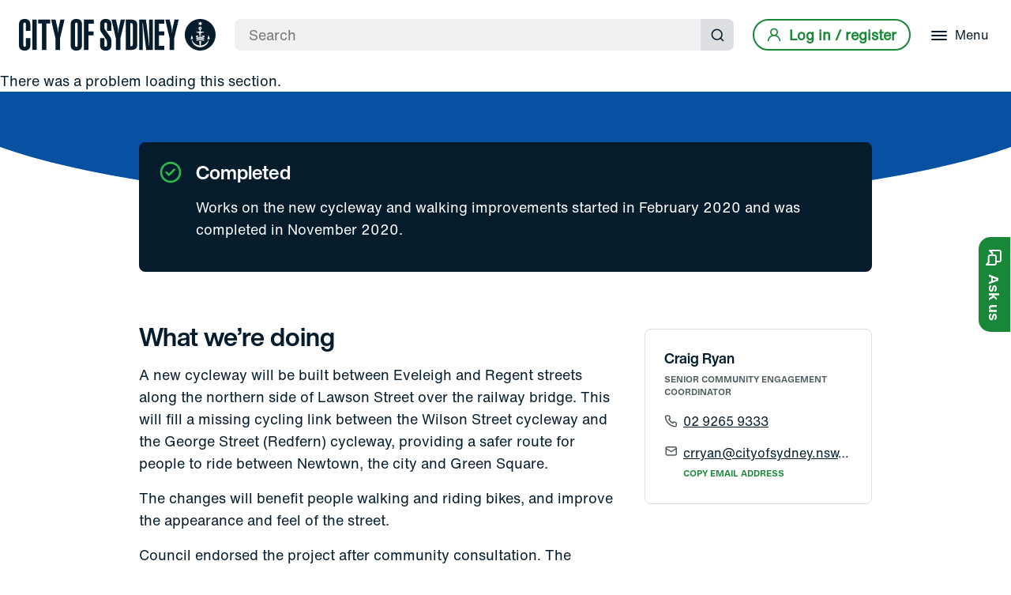

--- FILE ---
content_type: text/html; charset=utf-8
request_url: https://www.cityofsydney.nsw.gov.au/improving-streets-public-spaces/lawson-street-pedestrian-cycling-improvements
body_size: 17306
content:
<!doctype html><html lang="en"><head><title data-react-helmet="true">Lawson Street pedestrian and cycling improvements - City of Sydney</title><meta data-react-helmet="true" name="description" content="City of Sydney is building a new separated cycleway on Lawson Street, between Eveleigh and Regent streets in Redfern."/><meta data-react-helmet="true" property="og:title" content="Lawson Street pedestrian and cycling improvements - City of Sydney"/><meta data-react-helmet="true" property="og:description" content="City of Sydney is building a new separated cycleway on Lawson Street, between Eveleigh and Regent streets in Redfern."/><meta data-react-helmet="true" property="og:image" content="https://www.cityofsydney.nsw.gov.au/-/media/corporate/images/projects/improving-streets-public-spaces/lawson-street-pedestrian-and-cycling-improvements/lawson-street-improvements.jpg?h=280&amp;iar=0&amp;w=496&amp;hash=89C7809577B31CD0B6F3230A4B2EF296"/><meta data-react-helmet="true" property="og:url" content="https://www.cityofsydney.nsw.gov.au/improving-streets-public-spaces/lawson-street-pedestrian-cycling-improvements"/><meta data-react-helmet="true" property="og:site_name" content="City of Sydney"/><meta data-react-helmet="true" property="og:type" content="website"/><meta data-react-helmet="true" name="twitter:card" content="summary_large_image"/><meta data-react-helmet="true" name="twitter:title" content="Lawson Street pedestrian and cycling improvements - City of Sydney"/><meta data-react-helmet="true" name="twitter:description" content="City of Sydney is building a new separated cycleway on Lawson Street, between Eveleigh and Regent streets in Redfern."/><meta data-react-helmet="true" name="twitter:image" content="https://www.cityofsydney.nsw.gov.au/-/media/corporate/images/projects/improving-streets-public-spaces/lawson-street-pedestrian-and-cycling-improvements/lawson-street-improvements.jpg?h=280&amp;iar=0&amp;w=496&amp;hash=89C7809577B31CD0B6F3230A4B2EF296"/><meta data-react-helmet="true" name="twitter:site" content="@cityofsydney"/><meta data-react-helmet="true" name="twitter:creator" content="@cityofsydney"/><link data-react-helmet="true" rel="canonical" href="https://www.cityofsydney.nsw.gov.au/improving-streets-public-spaces/lawson-street-pedestrian-cycling-improvements"/><meta charset="utf-8"/><meta name="viewport" content="width=device-width,initial-scale=1,shrink-to-fit=no"/><meta name="theme-color" content="#000000"/><link rel="apple-touch-icon" sizes="180x180" href="/dist/cityofsydney/apple-touch-icon.png"/><link rel="shortcut icon" type="image/x-icon" href="/dist/cityofsydney/CoS_RGB_ANCHOR_FAVICON_DARK-BLUE-32x32.png"/><link rel="preconnect" href="https://www.googletagmanager.com"><link rel="preconnect" href="https://www.google-analytics.com"><link rel="preload" as="font" href="/dist/cityofsydney/fonts/5760915/f0cbab32-010c-4ff1-8be8-7d74011f2548.woff2" type="font/woff2" crossorigin="anonymous"><style>body{font-family:'Helvetica Now Text',Helvetica,Arial,sans-serif}.loading-js{visibility:hidden;opacity:0}.js{visibility:visible;opacity:1}@font-face{font-family:'Helvetica Now Display';src:url('/dist/cityofsydney/fonts/5760915/f0cbab32-010c-4ff1-8be8-7d74011f2548.woff2') format('woff2'),url('/dist/cityofsydney/fonts/5760915/79e75c13-a7cb-4154-83dc-4dfb2aec1b11.woff') format('woff');font-weight:700;font-display:swap}@font-face{font-family:'Helvetica Now Text';src:url('/dist/cityofsydney/fonts/5760841/46dd84ea-bb96-46da-973b-d7fcca46437e.woff2') format('woff2'),url('/dist/cityofsydney/fonts/5760841/0fb90058-c064-40ed-8109-d1fd8633caa2.woff') format('woff');font-weight:400;font-display:swap}</style><script>document.documentElement.classList.add("loading-js")</script><script defer="defer" src="/dist/cityofsydney/static/js/main.4a1d7055.js"></script><link as="script" href="/dist/cityofsydney/static/js/main.4a1d7055.js" rel="preload"></head><body><noscript>You need to enable JavaScript to run this app.</noscript><div id="portal-before-root"></div><div id="root"><!--$--><noscript><iframe title="gtm-no-script" src="https://www.cityofsydney.nsw.gov.au/metrics/ns.html?id=GTM-M8M6QVL" height="0" width="0" style="display:none;visibility:hidden"></iframe></noscript><!--/$--><!--$--><!--/$--><!--$--><div class="sc-kFurBy hCaCIf"><a href="#main-content" class="sc-kQpaOl hurSmF">Skip to content</a></div><div class="sc-iVWIdN lgplCw"><a aria-label="City of Sydney Homepage" class="sc-cEjDvn giDnXw" href="/"><span class="sc-kXkCoi imbMrb"></span></a><a role="link" class="sc-iEgxrd fXZXxq logo" aria-label="City of Sydney Homepage" href="/"><span class="sc-fHLMLc gLTMDK"></span></a><div class="sc-cmtsID dJvZXY"><div class="sc-Njkoi hkoQmG"><div class="sc-iVjOZL bshijo"><form role="search" class="sc-jfLonk brTmcC"><input type="search" placeholder="Search" aria-label="Search" aria-required="true" class="sc-fYqjzR cljxJd" value=""/><button type="submit" class="sc-iQmTax lmdIh"><span class="sc-lertIE ejqctQ">Submit search</span><span class="sc-fTSiuw gpWenK"><svg width="18" height="18" viewBox="0 0 18 18" fill="none" xmlns="http://www.w3.org/2000/svg" role="img" aria-hidden="true"><path d="M17.0916 15.9084L13.9999 12.8417C15.2 11.3454 15.7812 9.44612 15.6239 7.53446C15.4667 5.62279 14.583 3.84403 13.1545 2.56391C11.7261 1.2838 9.86143 0.599634 7.94402 0.652101C6.02662 0.704568 4.20219 1.48968 2.84587 2.84599C1.48956 4.20231 0.704446 6.02674 0.651979 7.94414C0.599512 9.86155 1.28368 11.7262 2.56379 13.1546C3.84391 14.5831 5.62267 15.4668 7.53434 15.6241C9.446 15.7813 11.3453 15.2001 12.8416 14L15.9083 17.0667C15.9857 17.1448 16.0779 17.2068 16.1794 17.2491C16.281 17.2914 16.3899 17.3132 16.4999 17.3132C16.6099 17.3132 16.7189 17.2914 16.8204 17.2491C16.9219 17.2068 17.0141 17.1448 17.0916 17.0667C17.2418 16.9113 17.3257 16.7037 17.3257 16.4875C17.3257 16.2714 17.2418 16.0638 17.0916 15.9084ZM8.16659 14C7.01286 14 5.88505 13.6579 4.92576 13.0169C3.96647 12.376 3.2188 11.4649 2.77729 10.399C2.33578 9.33313 2.22026 8.16024 2.44534 7.02868C2.67042 5.89713 3.22599 4.85773 4.0418 4.04192C4.8576 3.22611 5.897 2.67054 7.02856 2.44546C8.16012 2.22038 9.333 2.3359 10.3989 2.77741C11.4648 3.21892 12.3759 3.9666 13.0168 4.92588C13.6578 5.88517 13.9999 7.01298 13.9999 8.16671C13.9999 9.7138 13.3853 11.1975 12.2914 12.2915C11.1974 13.3855 9.71368 14 8.16659 14Z"></path></svg></span></button></form></div><button tabindex="-1" aria-label="Close" class="sc-cyzOrX dyvJdY"><span class="sc-kRANkS gKUVzI"><span class="sc-iJQmut cKNwDm"></span><span class="sc-iJQmut cKNwDm"></span><span class="sc-iJQmut cKNwDm"></span></span></button><button class="sc-fNvBOs kuqgYN"><span class="sc-lertIE ejqctQ">Submit search</span><span class="sc-fTSiuw gpWenK"><svg width="18" height="18" viewBox="0 0 18 18" fill="none" xmlns="http://www.w3.org/2000/svg" role="img" aria-hidden="true"><path d="M17.0916 15.9084L13.9999 12.8417C15.2 11.3454 15.7812 9.44612 15.6239 7.53446C15.4667 5.62279 14.583 3.84403 13.1545 2.56391C11.7261 1.2838 9.86143 0.599634 7.94402 0.652101C6.02662 0.704568 4.20219 1.48968 2.84587 2.84599C1.48956 4.20231 0.704446 6.02674 0.651979 7.94414C0.599512 9.86155 1.28368 11.7262 2.56379 13.1546C3.84391 14.5831 5.62267 15.4668 7.53434 15.6241C9.446 15.7813 11.3453 15.2001 12.8416 14L15.9083 17.0667C15.9857 17.1448 16.0779 17.2068 16.1794 17.2491C16.281 17.2914 16.3899 17.3132 16.4999 17.3132C16.6099 17.3132 16.7189 17.2914 16.8204 17.2491C16.9219 17.2068 17.0141 17.1448 17.0916 17.0667C17.2418 16.9113 17.3257 16.7037 17.3257 16.4875C17.3257 16.2714 17.2418 16.0638 17.0916 15.9084ZM8.16659 14C7.01286 14 5.88505 13.6579 4.92576 13.0169C3.96647 12.376 3.2188 11.4649 2.77729 10.399C2.33578 9.33313 2.22026 8.16024 2.44534 7.02868C2.67042 5.89713 3.22599 4.85773 4.0418 4.04192C4.8576 3.22611 5.897 2.67054 7.02856 2.44546C8.16012 2.22038 9.333 2.3359 10.3989 2.77741C11.4648 3.21892 12.3759 3.9666 13.0168 4.92588C13.6578 5.88517 13.9999 7.01298 13.9999 8.16671C13.9999 9.7138 13.3853 11.1975 12.2914 12.2915C11.1974 13.3855 9.71368 14 8.16659 14Z"></path></svg></span></button></div></div><div class="sc-fZBXxM gCPvwq"><a href="/oidc/signin?returnUrl=/improving-streets-public-spaces/lawson-street-pedestrian-cycling-improvements" id="btn-login" class="sc-hTUqik bAEYDK"><span class="sc-gnlKGm jbDTqb"><svg width="18" height="18" viewBox="0 0 18 18" fill="none" xmlns="http://www.w3.org/2000/svg" role="img"><path d="M12.0917 9.59169C12.9087 8.94891 13.505 8.06746 13.7977 7.06997C14.0904 6.07249 14.0649 5.00858 13.7248 4.02625C13.3847 3.04391 12.7469 2.19202 11.9001 1.58907C11.0532 0.986122 10.0395 0.662109 9 0.662109C7.96045 0.662109 6.94676 0.986122 6.09994 1.58907C5.25312 2.19202 4.61528 3.04391 4.27517 4.02625C3.93506 5.00858 3.90959 6.07249 4.2023 7.06997C4.49501 8.06746 5.09134 8.94891 5.90833 9.59169C4.5084 10.1526 3.2869 11.0828 2.37407 12.2833C1.46125 13.4838 0.8913 14.9094 0.724997 16.4084C0.712959 16.5178 0.722594 16.6285 0.753352 16.7342C0.784109 16.8399 0.835387 16.9386 0.904257 17.0245C1.04335 17.1979 1.24565 17.309 1.46666 17.3334C1.68768 17.3577 1.9093 17.2932 2.08277 17.1541C2.25624 17.015 2.36735 16.8127 2.39166 16.5917C2.57465 14.9627 3.3514 13.4582 4.57351 12.3657C5.79562 11.2732 7.37741 10.6692 9.01667 10.6692C10.6559 10.6692 12.2377 11.2732 13.4598 12.3657C14.6819 13.4582 15.4587 14.9627 15.6417 16.5917C15.6643 16.7965 15.762 16.9856 15.9159 17.1225C16.0698 17.2595 16.269 17.3346 16.475 17.3334H16.5667C16.7851 17.3082 16.9848 17.1978 17.1221 17.0261C17.2595 16.8544 17.3234 16.6353 17.3 16.4167C17.1329 14.9135 16.5599 13.4842 15.6424 12.2819C14.7249 11.0795 13.4974 10.1496 12.0917 9.59169ZM9 9.00002C8.34073 9.00002 7.69626 8.80453 7.1481 8.43825C6.59993 8.07198 6.17269 7.55139 5.9204 6.9423C5.66811 6.33321 5.6021 5.66299 5.73071 5.01639C5.85933 4.36979 6.1768 3.77584 6.64297 3.30967C7.10915 2.84349 7.70309 2.52602 8.3497 2.39741C8.9963 2.26879 9.66652 2.3348 10.2756 2.58709C10.8847 2.83938 11.4053 3.26662 11.7716 3.81479C12.1378 4.36295 12.3333 5.00742 12.3333 5.66669C12.3333 6.55074 11.9821 7.39859 11.357 8.02371C10.7319 8.64883 9.88405 9.00002 9 9.00002Z"></path></svg></span><span class="sc-dtckWT jPKLRu">Log in / register</span></a></div><div class="sc-fZBXxM gCPvwq"><button id="menu-button" aria-expanded="false" aria-labelledby="menu-button-label" class="sc-csdhLT cVSlQT"><span class="sc-kLegEO dArCsF"><span class="sc-kKFlKV ikysCP"></span><span class="sc-kKFlKV ikysCP"></span><span class="sc-kKFlKV ikysCP"></span></span><span id="menu-button-label" class="sc-hOkBeU gupiss">Menu</span></button></div><div class="sc-ewMzwg kTsvYL"><nav tabindex="-1" class="sc-gaKZJH jJhAgm"><ul class="sc-fdvtgc nzcgw"><li class="sc-jznrGB bFkdqw"><a aria-label="Bin collections, parking permits, rates, development applications and reporting issues" tabindex="-1" aria-hidden="true" class="sc-fUotdD hHrrTq" href="/services"><span class="sc-elZpNk eGHyFJ">Services</span><span class="sc-iHRonJ kmfwFa">Bin collections, parking permits, rates, development applications and reporting issues</span></a></li><li class="sc-jznrGB bFkdqw"><a aria-label="Vision, planning, projects and consultation" tabindex="-1" aria-hidden="true" class="sc-fUotdD hHrrTq" href="/planning-for-the-future"><span class="sc-elZpNk eGHyFJ">Planning for the future</span><span class="sc-iHRonJ kmfwFa">Vision, planning, projects and consultation</span></a></li><li class="sc-jznrGB bFkdqw"><a aria-label="Parks, pools, libraries, gyms, community centres, gardens and customer service centres" tabindex="-1" aria-hidden="true" class="sc-fUotdD hHrrTq" href="/places"><span class="sc-elZpNk eGHyFJ">Places</span><span class="sc-iHRonJ kmfwFa">Parks, pools, libraries, gyms, community centres, gardens and customer service centres</span></a></li><li class="sc-jznrGB bFkdqw"><a aria-label="Hire a sports facility, rehearsal space, hall or meeting room" tabindex="-1" aria-hidden="true" class="sc-fUotdD hHrrTq" href="/spaces-for-use-and-hire"><span class="sc-elZpNk eGHyFJ">Spaces for use and hire</span><span class="sc-iHRonJ kmfwFa">Hire a sports facility, rehearsal space, hall or meeting room</span></a></li><li class="sc-jznrGB bFkdqw"><a aria-label="Support and funding, programs and initiatives" tabindex="-1" aria-hidden="true" class="sc-fUotdD hHrrTq" href="/grants-sponsorships"><span class="sc-elZpNk eGHyFJ">Grants &amp; sponsorship</span><span class="sc-iHRonJ kmfwFa">Support and funding, programs and initiatives</span></a></li><li class="sc-bywuDe dXhThb"></li><li class="sc-jznrGB bFkdqw"><a aria-label="Phone, email, online services" tabindex="-1" aria-hidden="true" class="sc-fUotdD hHrrTq" href="/contact-us"><span class="sc-elZpNk eGHyFJ">Contact us</span><span class="sc-iHRonJ kmfwFa">Phone, email, online services</span></a></li><li class="sc-jznrGB bFkdqw"><a aria-label="Lord mayor and councillors, council and committee meetings" tabindex="-1" aria-hidden="true" class="sc-fUotdD hHrrTq" href="/lord-mayor-and-councillors"><span class="sc-elZpNk eGHyFJ">Council</span><span class="sc-iHRonJ kmfwFa">Lord mayor and councillors, council and committee meetings</span></a></li></ul></nav></div><div class="sc-ewMzwg kTsvYL"><div class="sc-gjTLcT lkA-dfT"><div class="sc-gdZYDh iCeBAr"><iframe id="login-iframe" src="/oidc/signin" tabindex="-1"></iframe></div></div></div></div><!--/$--><div role="main" id="main-content" class="sc-cUkrys fhlhoD"><!--$--><div class="sc-ldzulT lnswBn"><div class="sc-FEMpB hYXDsM"><div class="sc-gjcoXW jylELq"><div class="sc-dVBluf sc-qYjGE liBcMB bTFglU"><div class="sc-iheJFS cXAEwy"><a class="sc-dFjeZp gplHeO" href="/improving-streets-public-spaces">Improving streets &amp; public spaces</a></div><h1 class="sc-IOuto bidfSQ">Lawson Street pedestrian and cycling improvements</h1><p class="sc-kLJjzj kJXDVv">We’re building a new separated cycleway between Eveleigh and Regent streets in Redfern.</p><div class="sc-egCwLJ gGzkaC"><a aria-label="link" class="sc-AJZVi ghSyHi" href="/search?page=1&amp;location=redfern">Redfern</a><a aria-label="link" class="sc-AJZVi ghSyHi" href="/search?page=1&amp;topic=cycleways">Cycleways</a></div></div></div></div></div><!--/$--><!--$--><div class="sc-gYagLE ILJWy white"><div class="sc-frhznp cWmhrk"><span class="sc-lfvmdo kSdrIa"><svg width="1920" height="160" viewBox="0 0 1920 160" fill="none" xmlns="http://www.w3.org/2000/svg" preserveAspectRatio="none"><path d="M960 160C1516.7 160 1968 88.3656 1968 0H-48C-48 88.3656 403.297 160 960 160Z"></path></svg></span></div><div class="sc-FEMpB sc-hSmlnD hYXDsM lhNVvx"><div class="sc-gTaNbS POoZS"><div class="sc-kYxVmt tjNre"><div class="sc-ksvfZr cnbiXf"><svg width="24" height="24" viewBox="0 0 24 24" fill="none" xmlns="http://www.w3.org/2000/svg" role="img"><path d="M14.72 8.79L10.43 13.09L8.78 11.44C8.69035 11.3353 8.58003 11.2503 8.45597 11.1903C8.3319 11.1303 8.19677 11.0965 8.05905 11.0912C7.92133 11.0859 7.784 11.1091 7.65568 11.1594C7.52735 11.2096 7.4108 11.2859 7.31335 11.3833C7.21589 11.4808 7.13964 11.5974 7.08936 11.7257C7.03909 11.854 7.01588 11.9913 7.0212 12.1291C7.02652 12.2668 7.06025 12.4019 7.12027 12.526C7.1803 12.65 7.26532 12.7604 7.37 12.85L9.72 15.21C9.81344 15.3027 9.92426 15.376 10.0461 15.4258C10.1679 15.4755 10.2984 15.5008 10.43 15.5C10.6923 15.4989 10.9437 15.3947 11.13 15.21L16.13 10.21C16.2237 10.117 16.2981 10.0064 16.3489 9.88458C16.3997 9.76272 16.4258 9.63201 16.4258 9.5C16.4258 9.36799 16.3997 9.23728 16.3489 9.11542C16.2981 8.99356 16.2237 8.88296 16.13 8.79C15.9426 8.60375 15.6892 8.49921 15.425 8.49921C15.1608 8.49921 14.9074 8.60375 14.72 8.79ZM12 2C10.0222 2 8.08879 2.58649 6.4443 3.6853C4.79981 4.78412 3.51808 6.3459 2.7612 8.17317C2.00433 10.0004 1.80629 12.0111 2.19215 13.9509C2.578 15.8907 3.53041 17.6725 4.92893 19.0711C6.32746 20.4696 8.10929 21.422 10.0491 21.8079C11.9889 22.1937 13.9996 21.9957 15.8268 21.2388C17.6541 20.4819 19.2159 19.2002 20.3147 17.5557C21.4135 15.9112 22 13.9778 22 12C22 10.6868 21.7413 9.38642 21.2388 8.17317C20.7362 6.95991 19.9997 5.85752 19.0711 4.92893C18.1425 4.00035 17.0401 3.26375 15.8268 2.7612C14.6136 2.25866 13.3132 2 12 2ZM12 20C10.4177 20 8.87103 19.5308 7.55544 18.6518C6.23984 17.7727 5.21446 16.5233 4.60896 15.0615C4.00346 13.5997 3.84504 11.9911 4.15372 10.4393C4.4624 8.88743 5.22433 7.46197 6.34315 6.34315C7.46197 5.22433 8.88743 4.4624 10.4393 4.15372C11.9911 3.84504 13.5997 4.00346 15.0615 4.60896C16.5233 5.21447 17.7727 6.23984 18.6518 7.55544C19.5308 8.87103 20 10.4177 20 12C20 14.1217 19.1571 16.1566 17.6569 17.6569C16.1566 19.1571 14.1217 20 12 20Z" fill="black"></path></svg></div></div><div class="sc-jZmxaI eGpBpe"><h2 role="text" class="sc-jtjHNG etUsDP">Completed</h2><div class="sc-hMHNJK fcnCWe no-visited-link"><div class="sc-jbAkgO kRmBsN sc-OWOXF kpJQTS">Works on the new cycleway and walking improvements started in February 2020 and was completed in November 2020.</div></div></div></div></div></div><!--/$--><!--$--><!--/$--><!--$--><section class="sc-fLDLck fxHFwl  white"><div class="sc-FEMpB hYXDsM"><div class="sc-gjcoXW dBEdIK"><div class="sc-dVBluf sc-dycHyt sc-yuSUV kAGuPc fWaFqZ"><!--$--><div></div><article class="sc-kFnCej lnmWcQ"><div class="sc-NGcsV bJDfyK"><div class="sc-hHjNrs kJYQuz"><h2 class="sc-fafnah cnFsYV">Craig Ryan</h2><p class="sc-jSInfR kRbVeK">Senior Community Engagement Coordinator</p><dl id="a355766f-4877-4af9-93de-53d4de873b16" aria-hidden="false" class="sc-cTTcbP cepCwV"><dt class="sc-bUHDQe ckHHeM"><svg width="21" height="20" viewBox="0 0 21 20" fill="none" xmlns="http://www.w3.org/2000/svg" role="img"><title>phone number</title><path d="M18.44 11C18.22 11 17.99 10.93 17.77 10.88C17.3245 10.7818 16.8867 10.6515 16.46 10.49C15.9961 10.3212 15.4861 10.33 15.0283 10.5146C14.5705 10.6992 14.1971 11.0466 13.98 11.49L13.76 11.94C12.786 11.3982 11.891 10.7252 11.1 9.94C10.3148 9.14902 9.64182 8.254 9.1 7.28L9.52 7C9.96337 6.78292 10.3108 6.40953 10.4954 5.95169C10.68 5.49385 10.6888 4.98391 10.52 4.52C10.3612 4.09242 10.2309 3.6548 10.13 3.21C10.08 2.99 10.04 2.76 10.01 2.53C9.88857 1.82562 9.51962 1.18774 8.96962 0.731239C8.41962 0.274736 7.7247 0.0296085 7.01 0.0399997H4.01C3.57903 0.0359532 3.15225 0.124813 2.75871 0.30053C2.36517 0.476247 2.01411 0.734696 1.72943 1.05828C1.44475 1.38187 1.23313 1.76299 1.10899 2.17571C0.984841 2.58843 0.951079 3.02306 1.01 3.45C1.54274 7.63938 3.45603 11.5319 6.44765 14.5126C9.43928 17.4934 13.3387 19.3925 17.53 19.91H17.91C18.6474 19.9111 19.3594 19.6405 19.91 19.15C20.2264 18.867 20.4791 18.5202 20.6515 18.1323C20.8238 17.7445 20.912 17.3244 20.91 16.9V13.9C20.8978 13.2054 20.6448 12.5366 20.1943 12.0077C19.7439 11.4788 19.1238 11.1226 18.44 11ZM18.94 17C18.9398 17.142 18.9094 17.2823 18.8508 17.4116C18.7922 17.5409 18.7067 17.6563 18.6 17.75C18.4886 17.847 18.358 17.9194 18.2167 17.9625C18.0754 18.0056 17.9266 18.0184 17.78 18C14.0349 17.5198 10.5562 15.8065 7.89272 13.1303C5.2292 10.4541 3.53241 6.96734 3.07 3.22C3.05408 3.07352 3.06803 2.92533 3.111 2.78439C3.15397 2.64345 3.22507 2.51269 3.32 2.4C3.41371 2.29333 3.52906 2.20784 3.65838 2.14922C3.7877 2.09059 3.92801 2.06018 4.07 2.06H7.07C7.30255 2.05483 7.52962 2.13088 7.71214 2.27507C7.89466 2.41926 8.02121 2.62257 8.07 2.85C8.11 3.12333 8.16 3.39333 8.22 3.66C8.33552 4.18714 8.48926 4.70518 8.68 5.21L7.28 5.86C7.1603 5.91492 7.05262 5.99295 6.96316 6.0896C6.87369 6.18624 6.8042 6.29961 6.75867 6.42319C6.71314 6.54677 6.69247 6.67813 6.69785 6.80972C6.70322 6.94131 6.73454 7.07054 6.79 7.19C8.2292 10.2728 10.7072 12.7508 13.79 14.19C14.0335 14.29 14.3065 14.29 14.55 14.19C14.6747 14.1454 14.7893 14.0765 14.8872 13.9872C14.985 13.8979 15.0642 13.7901 15.12 13.67L15.74 12.27C16.257 12.4549 16.7846 12.6085 17.32 12.73C17.5867 12.79 17.8567 12.84 18.13 12.88C18.3574 12.9288 18.5607 13.0553 18.7049 13.2379C18.8491 13.4204 18.9252 13.6475 18.92 13.88L18.94 17Z" fill="#041C2C"></path></svg></dt><dd class="sc-cchTcd bwFhVp"><a href="tel:0292659333" class="sc-gsOrwX kkGYAI"><span class="sc-bcWuQs bieBxB">02 9265 9333</span></a></dd><dt class="sc-bUHDQe ckHHeM"><svg width="18" height="22" viewBox="0 0 18 22" fill="none" xmlns="http://www.w3.org/2000/svg" role="img"><title>email address</title><path d="M17 0H3C2.20435 0 1.44129 0.316071 0.87868 0.87868C0.316071 1.44129 0 2.20435 0 3V13C0 13.7956 0.316071 14.5587 0.87868 15.1213C1.44129 15.6839 2.20435 16 3 16H17C17.7956 16 18.5587 15.6839 19.1213 15.1213C19.6839 14.5587 20 13.7956 20 13V3C20 2.20435 19.6839 1.44129 19.1213 0.87868C18.5587 0.316071 17.7956 0 17 0ZM3 2H17C17.2652 2 17.5196 2.10536 17.7071 2.29289C17.8946 2.48043 18 2.73478 18 3L10 7.88L2 3C2 2.73478 2.10536 2.48043 2.29289 2.29289C2.48043 2.10536 2.73478 2 3 2ZM18 13C18 13.2652 17.8946 13.5196 17.7071 13.7071C17.5196 13.8946 17.2652 14 17 14H3C2.73478 14 2.48043 13.8946 2.29289 13.7071C2.10536 13.5196 2 13.2652 2 13V5.28L9.48 9.85C9.63202 9.93777 9.80446 9.98397 9.98 9.98397C10.1555 9.98397 10.328 9.93777 10.48 9.85L18 5.28V13Z" fill="#041C2C"></path></svg></dt><dd class="sc-cchTcd bwFhVp"><a href="/cdn-cgi/l/email-protection#197a6b6b607877597a706d60767f6a607d777c6037776a6e377e766f37786c" class="sc-gsOrwX kkGYAI"><span class="sc-bcWuQs bieBxB"><span class="__cf_email__" data-cfemail="f89b8a8a819996b89b918c81979e8b819c969d81d6968b8fd69f978ed6998d">[email&#160;protected]</span></span></a><button type="button" class="sc-fAomSb hufoPx"><span class="sc-gpHbIA kMQwWx">Copy email address</span><span aria-hidden="true" type="success" class="sc-hUAZgl kwnUqt">Copied!</span><span aria-hidden="true" type="failed" class="sc-hUAZgl hVklEX">Failed!</span></button></dd></dl></div></div></article><!--/$--></div><div class="sc-dVBluf sc-dycHyt sc-jQPuJO kldkdP gTkQNv"><!--$--><div class="sc-jbAkgO kRmBsN"><h3>What we&rsquo;re doing&nbsp;</h3>
<p>A new cycleway will be built between Eveleigh and Regent streets along the northern side of Lawson Street over the railway bridge. This will fill a missing cycling link between the Wilson Street cycleway and the George Street (Redfern) cycleway, providing a safer route for people to ride between Newtown, the city and Green Square.</p>
<p>The changes will benefit people walking and riding bikes, and improve the appearance and feel of the street.</p>
<p>Council endorsed the project after community consultation. The project is funded by the NSW Government.</p>
<h3>Update: Footpath improvements</h3>
<p>The footpath improvements between Little Eveleigh and Abercrombie streets are on hold. They&rsquo;re being reviewed in light of the Transport for NSW proposal for the southern concourse pedestrian bridge at Redfern station.</p>
<p>We will update the community with the outcome of this review.</p></div><!--/$--><!--$--><div class="sc-jaGSe kRXfjD"><div class="sc-iRrPZP ga-DGnn"><!--$--><div class="sc-gOaZeB eESDwT"><div class="sc-hRTnPp OEjfq"><svg width="16" height="20" viewBox="0 0 16 20" fill="none" xmlns="http://www.w3.org/2000/svg" role="img"><path fill="#B00020" d="M4.62031 12.8427H4.01587V11.9438H4.62031C4.75237 11.9438 4.86412 11.9831 4.94539 12.0618C5.02666 12.1404 5.07237 12.2472 5.07237 12.3933C5.07237 12.5393 5.02666 12.6517 4.94539 12.7303C4.86412 12.809 4.75237 12.8427 4.62031 12.8427Z"></path><path fill="#B00020" d="M7.99685 14.0562H7.45336V11.9438H7.99685C8.18478 11.9438 8.34224 11.9888 8.46415 12.0674C8.58605 12.1517 8.67748 12.2697 8.73843 12.4213C8.79938 12.5787 8.83494 12.7697 8.83494 13C8.83494 13.236 8.79938 13.427 8.73843 13.5787C8.67748 13.736 8.58605 13.8539 8.46415 13.9326C8.34224 14.0169 8.18478 14.0562 7.99685 14.0562Z"></path><path fill="#B00020" fill-rule="evenodd" clip-rule="evenodd" d="M15.94 6.67C15.9695 6.75763 15.9896 6.84813 16 6.94V17C16 17.7956 15.6839 18.5587 15.1213 19.1213C14.5587 19.6839 13.7956 20 13 20H3C2.20435 20 1.44129 19.6839 0.87868 19.1213C0.316071 18.5587 0 17.7956 0 17V3C0 2.20435 0.316071 1.44129 0.87868 0.87868C1.44129 0.316071 2.20435 0 3 0H9.05C9.16622 0.0143442 9.27841 0.0517412 9.38 0.11C9.40985 0.10576 9.44015 0.10576 9.47 0.11C9.57282 0.158081 9.66734 0.222216 9.75 0.3L15.75 6.3C15.8278 6.38267 15.8919 6.47718 15.94 6.58V6.67ZM12.59 6L10 3.41V5C10 5.26522 10.1054 5.51957 10.2929 5.70711C10.4804 5.89464 10.7348 6 11 6H12.59ZM13.7071 17.7071C13.8946 17.5196 14 17.2652 14 17V16H2V17C2 17.2652 2.10536 17.5196 2.29289 17.7071C2.48043 17.8946 2.73478 18 3 18H13C13.2652 18 13.5196 17.8946 13.7071 17.7071ZM2 10V3C2 2.73478 2.10536 2.48043 2.29289 2.29289C2.48043 2.10536 2.73478 2 3 2H8V5C8 5.79565 8.31607 6.55871 8.87868 7.12132C9.44129 7.68393 10.2044 8 11 8H14V10H2ZM4.6965 11H3V15H4.01587V13.7865H4.6965C5.12317 13.7865 5.46348 13.6629 5.71237 13.4101C5.95618 13.1573 6.08316 12.8202 6.08316 12.3933C6.08316 11.9719 5.95618 11.6348 5.71237 11.382C5.46348 11.1292 5.12317 11 4.6965 11ZM8.01716 11H6.43749V15H8.01716C8.327 15 8.60129 14.9551 8.84002 14.8596C9.07875 14.764 9.27684 14.6292 9.42922 14.4494C9.5816 14.2697 9.69843 14.0618 9.77462 13.8146C9.85081 13.5674 9.89144 13.2978 9.89144 13C9.89144 12.7079 9.85081 12.4382 9.77462 12.191C9.69843 11.9438 9.5816 11.736 9.42922 11.5562C9.27684 11.3764 9.07875 11.2416 8.84002 11.1461C8.60129 11.0506 8.327 11 8.01716 11ZM13 11V12H11.2629V12.5225H12.8883V13.4663H11.2629V15H10.247V11H13Z"></path></svg></div><div class="sc-gSHPDE jJVACo"><div class="sc-bCqqlE jkDaAl"><a href="https://www.cityofsydney.nsw.gov.au/-/media/corporate/files/2020-07-migrated/files_l/lawson-street-design-plan-redfern.pdf?download=true" type="application/pdf" download="" class="sc-eESFsD yQqUw"><span class="sc-ljonYy kiuILC">Lawson Street design</span><span class="sc-TecLn gZtHvj"><svg width="16" height="18" viewBox="0 0 16 18" fill="none" xmlns="http://www.w3.org/2000/svg" role="img"><path fill="black" d="M15 16H1C0.734784 16 0.48043 16.1054 0.292893 16.2929C0.105357 16.4804 0 16.7348 0 17C0 17.2652 0.105357 17.5196 0.292893 17.7071C0.48043 17.8946 0.734784 18 1 18H15C15.2652 18 15.5196 17.8946 15.7071 17.7071C15.8946 17.5196 16 17.2652 16 17C16 16.7348 15.8946 16.4804 15.7071 16.2929C15.5196 16.1054 15.2652 16 15 16ZM7.29 13.71C7.3851 13.801 7.49725 13.8724 7.62 13.92C7.7397 13.9729 7.86913 14.0002 8 14.0002C8.13087 14.0002 8.2603 13.9729 8.38 13.92C8.50275 13.8724 8.6149 13.801 8.71 13.71L13.71 8.71C13.8983 8.5217 14.0041 8.2663 14.0041 8C14.0041 7.7337 13.8983 7.4783 13.71 7.29C13.5217 7.1017 13.2663 6.99591 13 6.99591C12.7337 6.99591 12.4783 7.1017 12.29 7.29L9 10.59V1C9 0.734784 8.89464 0.48043 8.70711 0.292893C8.51957 0.105357 8.26522 0 8 0C7.73478 0 7.48043 0.105357 7.29289 0.292893C7.10536 0.48043 7 0.734784 7 1V10.59L3.71 7.29C3.61676 7.19676 3.50607 7.1228 3.38425 7.07234C3.26243 7.02188 3.13186 6.99591 3 6.99591C2.86814 6.99591 2.73757 7.02188 2.61575 7.07234C2.49393 7.1228 2.38324 7.19676 2.29 7.29C2.19676 7.38324 2.1228 7.49393 2.07234 7.61575C2.02188 7.73757 1.99591 7.86814 1.99591 8C1.99591 8.13186 2.02188 8.26243 2.07234 8.38425C2.1228 8.50607 2.19676 8.61676 2.29 8.71L7.29 13.71Z"></path></svg></span></a><span class="sc-omgXJ fYkMpy">PDF<!-- --> · <!-- -->252.17<!-- --> <abbr title="Kilobytes">KB</abbr> · <!-- -->Last modified<!-- --> <time dateTime="2020-08-23">23 August 2020</time></span></div></div></div><!--/$--></div></div><!--/$--></div></div></div></section><!--/$--><!--$--><section class="sc-fLDLck gArmlc hide-on-print beige"><div class="sc-FEMpB hYXDsM"><div class="sc-eiibac eBypts"></div><div class="sc-flQbIK exiugD"><div class="sc-bCjwNj iwbdim prev"><button disabled="" type="button" class="sc-iXqmyu byCBFu"><span class="sc-lertIE ejqctQ">previous slide</span><span class="sc-dJkDXt dmaigG"><svg width="7" height="12" viewBox="0 0 7 12" fill="none" xmlns="http://www.w3.org/2000/svg" role="img" aria-hidden="true"><path d="M6.77201 6.56694L1.9725 11.3636C1.89814 11.4385 1.80966 11.498 1.71219 11.5385C1.61471 11.5791 1.51016 11.6 1.40456 11.6C1.29896 11.6 1.1944 11.5791 1.09693 11.5385C0.999449 11.498 0.910978 11.4385 0.836615 11.3636C0.76164 11.2892 0.70213 11.2008 0.66152 11.1034C0.620909 11.006 0.599999 10.9015 0.599999 10.796C0.599999 10.6904 0.620909 10.5859 0.66152 10.4885C0.70213 10.3911 0.76164 10.3027 0.836615 10.2284C2.2769 8.86988 3.68316 7.4747 5.0002 5.99607L0.836615 1.77033C0.685987 1.61979 0.601366 1.41562 0.601366 1.20273C0.601366 0.98984 0.685987 0.785668 0.836615 0.635131C0.987243 0.484595 1.19154 0.400024 1.40456 0.400024C1.51003 0.400024 1.61448 0.420787 1.71193 0.461127C1.80937 0.501467 1.89792 0.560593 1.9725 0.635131L6.77201 5.43174C6.84484 5.50777 6.90192 5.59742 6.94 5.69556C7.02 5.89019 7.02 6.1085 6.94 6.30313C6.90192 6.40126 6.84484 6.49091 6.77201 6.56694Z"></path></svg></span></button></div><div class="sc-gQJZgv hHyXqe"><div class="carousel"><div class="sc-gRCUyt dxWTOW"><a aria-label="We’re working hard at transforming our streets and public spaces to make them safer and more inviting, especially for people walking and riding bikes." class="sc-eQnshM ibJIzM  image" aria-labelledby="title-a9084af2-ae52-43cc-8298-386afefaeab6" href="/improving-streets-public-spaces"><span class="sc-hxfNgT eWwFKi"><span class="sc-iCbUPc gfhvSQ"><span class="sc-jKvuGz cXpHHU"><img src="[data-uri]" data-src="/-/jssmedia/corporate/images/projects/improving-streets-public-spaces/college-st-cycleway.jpg?mw=640" alt="A person wearing a colourful dress and helmet rides a bicycle in a designated cycle lane along a city street lined with trees and buildings." class="lazyload"/></span></span></span><span class="sc-kDrxfJ iDmrwJ"><span id="title-a9084af2-ae52-43cc-8298-386afefaeab6" class="sc-fsjRXS kNjSyi">Improving streets &amp; public spaces</span></span><span class="sc-fvQkQm jCLaOv"><span class="sc-ctCaqZ ivlwQn"><span class="sc-jdYuFi kODSSz"><svg width="14" height="16" viewBox="0 0 14 16" fill="none" xmlns="http://www.w3.org/2000/svg" role="img" aria-hidden="true"><path d="M13.92 7.62C13.8724 7.49725 13.801 7.3851 13.71 7.29L7.71 1.29C7.61676 1.19676 7.50607 1.1228 7.38425 1.07234C7.26243 1.02188 7.13186 0.995909 7 0.995909C6.7337 0.995909 6.4783 1.1017 6.29 1.29C6.19676 1.38324 6.1228 1.49393 6.07234 1.61575C6.02188 1.73757 5.99591 1.86814 5.99591 2C5.99591 2.2663 6.1017 2.5217 6.29 2.71L10.59 7H1C0.734784 7 0.48043 7.10536 0.292893 7.29289C0.105357 7.48043 0 7.73478 0 8C0 8.26522 0.105357 8.51957 0.292893 8.70711C0.48043 8.89464 0.734784 9 1 9H10.59L6.29 13.29C6.19627 13.383 6.12188 13.4936 6.07111 13.6154C6.02034 13.7373 5.9942 13.868 5.9942 14C5.9942 14.132 6.02034 14.2627 6.07111 14.3846C6.12188 14.5064 6.19627 14.617 6.29 14.71C6.38296 14.8037 6.49356 14.8781 6.61542 14.9289C6.73728 14.9797 6.86799 15.0058 7 15.0058C7.13201 15.0058 7.26272 14.9797 7.38458 14.9289C7.50644 14.8781 7.61704 14.8037 7.71 14.71L13.71 8.71C13.801 8.6149 13.8724 8.50275 13.92 8.38C14.02 8.13654 14.02 7.86346 13.92 7.62Z"></path></svg></span></span></span></a></div><div class="sc-gRCUyt dxWTOW"><a aria-label="We are improving our local parks and playgrounds through innovative urban design." class="sc-eQnshM ibJIzM  image" aria-labelledby="title-2e606431-7163-4d27-be07-bae29bae73be" href="/park-playground-works"><span class="sc-hxfNgT eWwFKi"><span class="sc-iCbUPc gfhvSQ"><span class="sc-jKvuGz cXpHHU"><img src="[data-uri]" data-src="/-/jssmedia/corporate/images/projects/park-playground-works/james-watkins-reserve-playground.jpg?mw=640" alt="Playground with slide and swings in the foreground, city skyscrapers and the Sydney Harbour Bridge visible in the background under a clear blue sky." class="lazyload"/></span></span></span><span class="sc-kDrxfJ iDmrwJ"><span id="title-2e606431-7163-4d27-be07-bae29bae73be" class="sc-fsjRXS kNjSyi">Park &amp; playground works</span></span><span class="sc-fvQkQm jCLaOv"><span class="sc-ctCaqZ ivlwQn"><span class="sc-jdYuFi kODSSz"><svg width="14" height="16" viewBox="0 0 14 16" fill="none" xmlns="http://www.w3.org/2000/svg" role="img" aria-hidden="true"><path d="M13.92 7.62C13.8724 7.49725 13.801 7.3851 13.71 7.29L7.71 1.29C7.61676 1.19676 7.50607 1.1228 7.38425 1.07234C7.26243 1.02188 7.13186 0.995909 7 0.995909C6.7337 0.995909 6.4783 1.1017 6.29 1.29C6.19676 1.38324 6.1228 1.49393 6.07234 1.61575C6.02188 1.73757 5.99591 1.86814 5.99591 2C5.99591 2.2663 6.1017 2.5217 6.29 2.71L10.59 7H1C0.734784 7 0.48043 7.10536 0.292893 7.29289C0.105357 7.48043 0 7.73478 0 8C0 8.26522 0.105357 8.51957 0.292893 8.70711C0.48043 8.89464 0.734784 9 1 9H10.59L6.29 13.29C6.19627 13.383 6.12188 13.4936 6.07111 13.6154C6.02034 13.7373 5.9942 13.868 5.9942 14C5.9942 14.132 6.02034 14.2627 6.07111 14.3846C6.12188 14.5064 6.19627 14.617 6.29 14.71C6.38296 14.8037 6.49356 14.8781 6.61542 14.9289C6.73728 14.9797 6.86799 15.0058 7 15.0058C7.13201 15.0058 7.26272 14.9797 7.38458 14.9289C7.50644 14.8781 7.61704 14.8037 7.71 14.71L13.71 8.71C13.801 8.6149 13.8724 8.50275 13.92 8.38C14.02 8.13654 14.02 7.86346 13.92 7.62Z"></path></svg></span></span></span></a></div><div class="sc-gRCUyt dxWTOW"><a aria-label="When we are improving existing buildings and facilities, we aim to be a leader in design excellence." class="sc-eQnshM ibJIzM  image" aria-labelledby="title-9f1a6b23-b0d0-43e8-818e-0c0c3a7fd0a8" href="/building-facility-upgrades"><span class="sc-hxfNgT eWwFKi"><span class="sc-iCbUPc gfhvSQ"><span class="sc-jKvuGz cXpHHU"><img src="[data-uri]" data-src="/-/jssmedia/corporate/images/projects/building-facility-upgrades/jacc.jpg?mw=640" alt="Joynton Avenue Creative Centre building exterior" class="lazyload"/></span></span></span><span class="sc-kDrxfJ iDmrwJ"><span id="title-9f1a6b23-b0d0-43e8-818e-0c0c3a7fd0a8" class="sc-fsjRXS kNjSyi">Building &amp; facility upgrades</span></span><span class="sc-fvQkQm jCLaOv"><span class="sc-ctCaqZ ivlwQn"><span class="sc-jdYuFi kODSSz"><svg width="14" height="16" viewBox="0 0 14 16" fill="none" xmlns="http://www.w3.org/2000/svg" role="img" aria-hidden="true"><path d="M13.92 7.62C13.8724 7.49725 13.801 7.3851 13.71 7.29L7.71 1.29C7.61676 1.19676 7.50607 1.1228 7.38425 1.07234C7.26243 1.02188 7.13186 0.995909 7 0.995909C6.7337 0.995909 6.4783 1.1017 6.29 1.29C6.19676 1.38324 6.1228 1.49393 6.07234 1.61575C6.02188 1.73757 5.99591 1.86814 5.99591 2C5.99591 2.2663 6.1017 2.5217 6.29 2.71L10.59 7H1C0.734784 7 0.48043 7.10536 0.292893 7.29289C0.105357 7.48043 0 7.73478 0 8C0 8.26522 0.105357 8.51957 0.292893 8.70711C0.48043 8.89464 0.734784 9 1 9H10.59L6.29 13.29C6.19627 13.383 6.12188 13.4936 6.07111 13.6154C6.02034 13.7373 5.9942 13.868 5.9942 14C5.9942 14.132 6.02034 14.2627 6.07111 14.3846C6.12188 14.5064 6.19627 14.617 6.29 14.71C6.38296 14.8037 6.49356 14.8781 6.61542 14.9289C6.73728 14.9797 6.86799 15.0058 7 15.0058C7.13201 15.0058 7.26272 14.9797 7.38458 14.9289C7.50644 14.8781 7.61704 14.8037 7.71 14.71L13.71 8.71C13.801 8.6149 13.8724 8.50275 13.92 8.38C14.02 8.13654 14.02 7.86346 13.92 7.62Z"></path></svg></span></span></span></a></div><div class="sc-gRCUyt dxWTOW"><a aria-label="Major developments and new facilities." class="sc-eQnshM ibJIzM  image" aria-labelledby="title-376b9cac-58f9-427e-ac2c-43c5e3f7af7f" href="/building-new-infrastructure"><span class="sc-hxfNgT eWwFKi"><span class="sc-iCbUPc gfhvSQ"><span class="sc-jKvuGz cXpHHU"><img src="[data-uri]" data-src="/-/jssmedia/corporate/images/projects/building-new-infrastructure/huntley-st-rec-centre-2.jpg?mw=640" alt="Close-up view of pink perforated metal panels with green brackets, photographed from below, with a tree and blue sky in the background." class="lazyload"/></span></span></span><span class="sc-kDrxfJ iDmrwJ"><span id="title-376b9cac-58f9-427e-ac2c-43c5e3f7af7f" class="sc-fsjRXS kNjSyi">Building new infrastructure</span></span><span class="sc-fvQkQm jCLaOv"><span class="sc-ctCaqZ ivlwQn"><span class="sc-jdYuFi kODSSz"><svg width="14" height="16" viewBox="0 0 14 16" fill="none" xmlns="http://www.w3.org/2000/svg" role="img" aria-hidden="true"><path d="M13.92 7.62C13.8724 7.49725 13.801 7.3851 13.71 7.29L7.71 1.29C7.61676 1.19676 7.50607 1.1228 7.38425 1.07234C7.26243 1.02188 7.13186 0.995909 7 0.995909C6.7337 0.995909 6.4783 1.1017 6.29 1.29C6.19676 1.38324 6.1228 1.49393 6.07234 1.61575C6.02188 1.73757 5.99591 1.86814 5.99591 2C5.99591 2.2663 6.1017 2.5217 6.29 2.71L10.59 7H1C0.734784 7 0.48043 7.10536 0.292893 7.29289C0.105357 7.48043 0 7.73478 0 8C0 8.26522 0.105357 8.51957 0.292893 8.70711C0.48043 8.89464 0.734784 9 1 9H10.59L6.29 13.29C6.19627 13.383 6.12188 13.4936 6.07111 13.6154C6.02034 13.7373 5.9942 13.868 5.9942 14C5.9942 14.132 6.02034 14.2627 6.07111 14.3846C6.12188 14.5064 6.19627 14.617 6.29 14.71C6.38296 14.8037 6.49356 14.8781 6.61542 14.9289C6.73728 14.9797 6.86799 15.0058 7 15.0058C7.13201 15.0058 7.26272 14.9797 7.38458 14.9289C7.50644 14.8781 7.61704 14.8037 7.71 14.71L13.71 8.71C13.801 8.6149 13.8724 8.50275 13.92 8.38C14.02 8.13654 14.02 7.86346 13.92 7.62Z"></path></svg></span></span></span></a></div></div></div><div class="sc-bCjwNj iwbdim next"><button disabled="" type="button" class="sc-iXqmyu byCBFu"><span class="sc-lertIE ejqctQ">next slide</span><span class="sc-dJkDXt dmaigG"><svg width="7" height="12" viewBox="0 0 7 12" fill="none" xmlns="http://www.w3.org/2000/svg" role="img" aria-hidden="true"><path d="M6.77201 6.56694L1.9725 11.3636C1.89814 11.4385 1.80966 11.498 1.71219 11.5385C1.61471 11.5791 1.51016 11.6 1.40456 11.6C1.29896 11.6 1.1944 11.5791 1.09693 11.5385C0.999449 11.498 0.910978 11.4385 0.836615 11.3636C0.76164 11.2892 0.70213 11.2008 0.66152 11.1034C0.620909 11.006 0.599999 10.9015 0.599999 10.796C0.599999 10.6904 0.620909 10.5859 0.66152 10.4885C0.70213 10.3911 0.76164 10.3027 0.836615 10.2284C2.2769 8.86988 3.68316 7.4747 5.0002 5.99607L0.836615 1.77033C0.685987 1.61979 0.601366 1.41562 0.601366 1.20273C0.601366 0.98984 0.685987 0.785668 0.836615 0.635131C0.987243 0.484595 1.19154 0.400024 1.40456 0.400024C1.51003 0.400024 1.61448 0.420787 1.71193 0.461127C1.80937 0.501467 1.89792 0.560593 1.9725 0.635131L6.77201 5.43174C6.84484 5.50777 6.90192 5.59742 6.94 5.69556C7.02 5.89019 7.02 6.1085 6.94 6.30313C6.90192 6.40126 6.84484 6.49091 6.77201 6.56694Z"></path></svg></span></button></div></div></div></section><!--/$--><!--$--><!--/$--><!--$--><!--/$--></div><!--$--><footer><div class="sc-iVWjKL hXrKjH"><div class="sc-FEMpB hYXDsM"><div class="sc-gjcoXW dBEdIK"><div class="sc-dVBluf hjkURk"><span aria-hidden="true" class="sc-untpe vnARZ"></span><span aria-hidden="true" class="sc-iPzDeH kxjavB"></span></div><div class="sc-dVBluf JVpgZ"><nav aria-label="footer primary"><ul class="sc-jlvAio faUdbD"><li class="sc-grmayV hHfgmL"><a aria-label="Services" class="sc-kyEWlO bUhWsr" href="/services">Services</a></li><li class="sc-grmayV hHfgmL"><a aria-label="Planning for the future" class="sc-kyEWlO bUhWsr" href="/planning-for-the-future">Planning for the future</a></li><li class="sc-grmayV hHfgmL"><a aria-label="Places" class="sc-kyEWlO bUhWsr" href="/places">Places</a></li><li class="sc-grmayV hHfgmL"><a aria-label="Spaces for use and hire" class="sc-kyEWlO bUhWsr" href="/spaces-for-use-and-hire">Spaces for use and hire</a></li><li class="sc-grmayV hHfgmL"><a aria-label="Grants &amp; sponsorship" class="sc-kyEWlO bUhWsr" href="/grants-sponsorships">Grants &amp; sponsorship</a></li><li class="sc-grmayV hHfgmL"><a aria-label="Contact us" class="sc-kyEWlO bUhWsr" href="/contact-us">Contact us</a></li><li class="sc-grmayV hHfgmL"><a aria-label="Council" class="sc-kyEWlO bUhWsr" href="/lord-mayor-and-councillors">Council</a></li></ul></nav></div><div class="sc-dVBluf brdsBy"><nav aria-label="footer secondary"><ul class="sc-jlvAio faUdbD"><li class="sc-grmayV hHfgmL"><a aria-label="News" href="https://news.cityofsydney.nsw.gov.au/" class="sc-izjnmJ kxFxoj">News</a></li><li class="sc-grmayV hHfgmL"><a aria-label="Events" href="https://whatson.cityofsydney.nsw.gov.au/" class="sc-izjnmJ kxFxoj">Events</a></li><li class="sc-grmayV hHfgmL"><a aria-label="Council meetings" href="https://meetings.cityofsydney.nsw.gov.au/" class="sc-izjnmJ kxFxoj">Council meetings</a></li><li class="sc-grmayV hHfgmL"><a aria-label="Careers" class="sc-izjnmJ kxFxoj" href="/careers">Careers</a></li><li class="sc-grmayV hHfgmL"><a aria-label="Get help in your language" class="sc-izjnmJ kxFxoj" href="/get-help-your-language">Get help in your language</a></li></ul></nav></div><div class="sc-dVBluf jyKeyv"><div class="sc-ksipFK cStoqJ">Get the latest news</div><a aria-label="Subscribe by email" class="sc-kQpxFZ fEHXvS" href="/email-newsletters">Subscribe by email</a><div class="sc-ksipFK cStoqJ">Stay in touch</div><div class="sc-cfDXsT dwQyAx"><a aria-label="facebook" target="_blank" href="https://facebook.com/cityofsydney" rel="noopener" class="sc-bZhqMP hIaXNc"><span class="sc-lertIE ejqctQ">Facebook</span></a></div><div class="sc-cfDXsT dwQyAx"><a aria-label="linkedIn" target="_blank" href="https://www.linkedin.com/company/cityofsydney" rel="noopener" class="sc-bZhqMP hIaXNc"><span class="sc-lertIE ejqctQ">Linked in</span></a></div><div class="sc-cfDXsT dwQyAx"><a aria-label="instagram" target="_blank" href="https://www.instagram.com/cityofsydney" rel="noopener" class="sc-bZhqMP hIaXNc"><span class="sc-lertIE ejqctQ">Instagram</span></a></div><div class="sc-cfDXsT dwQyAx"><a aria-label="twitter" target="_blank" href="https://twitter.com/cityofsydney" rel="noopener" class="sc-bZhqMP hIaXNc"><span class="sc-lertIE ejqctQ">Twitter</span></a></div><div class="sc-cfDXsT dwQyAx"><a aria-label="youTube" target="_blank" href="https://www.youtube.com/cityofsydney" rel="noopener" class="sc-bZhqMP hIaXNc"><span class="sc-lertIE ejqctQ">Youtube</span></a></div><div class="sc-cfDXsT dwQyAx"><a aria-label="threads" target="_blank" href="https://www.threads.net/@cityofsydney" rel="noopener" class="sc-bZhqMP hIaXNc"><span class="sc-lertIE ejqctQ">page-footer-accessible-social-label-threads</span></a></div><div class="sc-cfDXsT dwQyAx"><a aria-label="tiktok" target="_blank" href="https://www.tiktok.com/@cityofsydney" rel="noopener" class="sc-bZhqMP hIaXNc"><span class="sc-lertIE ejqctQ">page-footer-accessible-social-label-tiktok</span></a></div></div></div></div></div><hr class="sc-hTUMZY cifcID"/><div class="sc-gUppOY eESXQN"><div class="sc-FEMpB hYXDsM"><div class="sc-gjcoXW dBEdIK"><div class="sc-dVBluf gbMPCi"><nav aria-label="footer tertiary"><ul class="sc-iFFTSN iSuHag"><li class="sc-fJljmM etFRBp"><a aria-label="Access to information" class="sc-fCOCGI OGUhC" href="/library-information-services/request-city-records">Access to information</a></li><li class="sc-fJljmM etFRBp"><a aria-label="Privacy" class="sc-fCOCGI OGUhC" href="/privacy">Privacy</a></li><li class="sc-fJljmM etFRBp"><a aria-label="Terms &amp; conditions" class="sc-fCOCGI OGUhC" href="/terms-conditions">Terms &amp; conditions</a></li><li class="sc-fJljmM etFRBp"><a aria-label="Accessibility" class="sc-fCOCGI OGUhC" href="/website-accessibility">Accessibility</a></li><li class="sc-fJljmM etFRBp"><a aria-label="Media" href="https://news.cityofsydney.nsw.gov.au/media-releases" class="sc-fCOCGI OGUhC">Media</a></li></ul></nav></div></div></div></div><div class="sc-eafQfF fwEvWk"><div class="sc-gzHFlJ yztqn"><div class="sc-igAmJY cAjPuZ">The City of Sydney acknowledges the Gadigal of the Eora nation as the Traditional Custodians of our local area</div><a aria-label="See how we’re taking action to support and recognise Aboriginal and Torres Strait Islander communities in Sydney." class="sc-lpbskL hfREmi" href="/people-communities/reconciliation">See how we’re taking action to support and recognise Aboriginal and Torres Strait Islander communities in Sydney.</a></div></div></footer><!--/$--><script data-cfasync="false" src="/cdn-cgi/scripts/5c5dd728/cloudflare-static/email-decode.min.js"></script><script type="application/ld+json">{"@context":"https://schema.org","@type":"Organization","url":"https://www.cityofsydney.nsw.gov.au","logo":"https://www.cityofsydney.nsw.gov.au/dist/cityofsydney/cos-logo.jpg"}</script><script type="application/ld+json">{"@context":"https://schema.org","@type":"WebSite","url":"https://www.cityofsydney.nsw.gov.au","potentialAction":{"@type":"SearchAction","target":"https://www.cityofsydney.nsw.gov.au/search{search_term_string}","query-input":"required name=search_term_string"}}</script><div class="sc-ROZ cnylcw"><div></div></div></div><div id="portal-after-root"></div><script type="application/json" id="__JSS_STATE__">{"sitecore":{"context":{"pageEditing":false,"site":{"name":"corporate"},"pageState":"normal","language":"en","itemPath":"\u002Fimproving-streets-public-spaces\u002Flawson-street-pedestrian-cycling-improvements","isAuthenticated":false,"signInUrl":"\u002Foidc\u002Fsignin","signOutUrl":"\u002Foidc\u002Fsignout","silentSignInUrl":"\u002Foidc\u002Fsilentsignin","canonicalUrl":"https:\u002F\u002Fwww.cityofsydney.nsw.gov.au\u002Fimproving-streets-public-spaces\u002Flawson-street-pedestrian-cycling-improvements","siteInfo":{"siteBaseUrl":"https:\u002F\u002Fwww.cityofsydney.nsw.gov.au"}},"route":{"name":"Lawson Street pedestrian cycling improvements","displayName":"Lawson Street pedestrian cycling improvements","fields":{"coreRelationLinks":[],"Content type":{"id":"357c9a12-6cf6-4d49-95c0-a0d24d7b048d","url":"\u002Fglobal\u002Ftaxonomy\u002Fcontent-type-meta\u002Fuser-facing-content-types\u002Fproject","name":"Project","displayName":"Project","fields":{"displayName":{"value":"Projects"},"description":{"value":"Works & maintenance, consultation, policy updates"}}},"additionalCategories":[{"id":"e22d9309-eec6-4313-9233-8a2a2f89ff0a","url":"\u002Fglobal\u002Ftaxonomy\u002Fcategories\u002Fproject\u002Fbuilding-new-infrastructure","name":"Building new infrastructure","displayName":"Building new infrastructure","fields":{"displayName":{"value":"Building new infrastructure"},"description":{"value":""}}}],"primaryCategory":{"id":"cf340efb-4916-4129-9d66-fa1bfc6539c4","url":"\u002Fglobal\u002Ftaxonomy\u002Fcategories\u002Fproject\u002Fimproving-streets-and-public-spaces","name":"Improving streets and public spaces","displayName":"Improving streets and public spaces","fields":{"displayName":{"value":"Improving streets & public spaces"},"description":{"value":""}}},"tags":[{"id":"94f6a8eb-456b-4a27-bf85-7b1cdd73eb72","url":"\u002Fglobal\u002Ftaxonomy\u002Ftags\u002Fsuburb\u002Fredfern","name":"Redfern","displayName":"Redfern","fields":{"displayName":{"value":"Redfern"},"description":{"value":""}}},{"id":"86bbdef0-162b-45e5-885a-7d392c72117c","url":"\u002Fglobal\u002Ftaxonomy\u002Ftags\u002Ftopic\u002Fcycleways","name":"Cycleways","displayName":"Cycleways","fields":{"displayName":{"value":"Cycleways"},"description":{"value":""}}}],"status":{"id":"105e0499-a98c-4111-b9ba-09e5cc25eabb","url":"\u002Fconfiguration\u002Fpresentation\u002Flabels\u002Fcallout-labels\u002Fproject-status\u002Fcompleted","name":"Completed","displayName":"Completed","fields":{"icon":{"value":"completed"},"name":{"value":"Completed"}}},"statusDescription":{"value":"Works on the new cycleway and walking improvements started in February 2020 and was completed in November 2020."},"publicConsultationStartDate":{"value":"0001-01-01T00:00:00Z"},"publicConsultationEndDate":{"value":"0001-01-01T00:00:00Z"},"longitude":{"value":""},"postcode":{"value":""},"suburb":{"value":"Redfern"},"addressLine1":{"value":""},"addressLine2":{"value":""},"addressLine3":{"value":""},"googleListing":{"value":{"href":""}},"latitude":{"value":""},"lastUpdated":{"value":"2022-11-14T13:00:00Z"},"listingImage":{"value":{"src":"\u002F-\u002Fmedia\u002Fcorporate\u002Fimages\u002Fprojects\u002Fimproving-streets-public-spaces\u002Flawson-street-pedestrian-and-cycling-improvements\u002Flawson-street-improvements.jpg?h=280&iar=0&w=496&hash=89C7809577B31CD0B6F3230A4B2EF296","alt":"Artist's impression of a street view with a bicycle lane and people cycling, people walking, tall buildings and a tree.","width":"496","height":"280","title":"Artist's impression of the Lawson street improvements"}},"pageDescription":{"value":"We’re building a new separated cycleway between Eveleigh and Regent streets in Redfern."},"pageTitle":{"value":"Lawson Street pedestrian and cycling improvements"},"noFollow":{"value":false},"seoDescription":{"value":"City of Sydney is building a new separated cycleway on Lawson Street, between Eveleigh and Regent streets in Redfern."},"socialSharingImage":{"value":{}},"seoTitle":{"value":"Lawson Street pedestrian and cycling improvements"},"containsSensitiveContent":{"value":false},"onPageFeedback":{"value":true},"Search keywords":{"value":""},"Show in site search":{"value":true}},"databaseName":"web","deviceId":"fe5d7fdf-89c0-4d99-9aa3-b5fbd009c9f3","itemId":"7432d206-da67-4a05-97ed-51e0062c74bd","itemLanguage":"en","itemVersion":2,"layoutId":"860e4214-847d-5f17-a731-ce9f15a732e3","templateId":"22464528-0572-4ae9-ab6f-b89134e48771","templateName":"Project page","placeholders":{"jss-header":[{"uid":"d2de9abc-a11b-4e6d-817f-a4a7d67721a8","componentName":"Metadata","dataSource":"{38B819C1-2512-4741-8991-F219747617DC}","params":{},"fields":{"data":{"datasource":{"titleSiteName":{"value":"City of Sydney"},"ogSiteName":{"value":"City of Sydney"},"twitterSite":{"value":"@cityofsydney"},"twitterCreator":{"value":"@cityofsydney"},"gtmConfigurationItem":{"jss":{"id":"99cb41f4-d117-4b0b-a6fd-92810a5db665","url":"\u002Fconfiguration\u002Fapi-keys\u002Fgoogle-tag-manager-configuration","name":"Google Tag Manager Configuration","displayName":"Google Tag Manager configuration","fields":{"GTMKey":{"value":"GTM-M8M6QVL"},"GTMUrl":{"value":"https:\u002F\u002Fwww.cityofsydney.nsw.gov.au\u002Fmetrics"}}}}}}}},{"uid":"4d3e196e-06e2-42e1-87a8-1defaffbf049","componentName":"Announcements","dataSource":"","params":{},"fields":{"announcements":[]}},{"uid":"ca86f2ee-cf2b-44bc-8b75-113f53d1b98c","componentName":"PageHeaderWithLogin","dataSource":"{62623FC8-80A6-4025-8A50-920BA0907E0E}","params":{},"fields":{"data":{"datasource":{"primaryNavigation":[{"links":[{"label":{"value":"Services"},"description":{"value":"Bin collections, parking permits, rates, development applications and reporting issues"},"link":{"url":"\u002Fservices","text":"","type":"internal","target":"","queryString":""}},{"label":{"value":"Planning for the future"},"description":{"value":"Vision, planning, projects and consultation"},"link":{"url":"\u002Fplanning-for-the-future","text":"","type":"internal","target":"","queryString":""}},{"label":{"value":"Places"},"description":{"value":"Parks, pools, libraries, gyms, community centres, gardens and customer service centres"},"link":{"url":"\u002Fplaces","text":"","type":"internal","target":"","queryString":""}},{"label":{"value":"Spaces for use and hire"},"description":{"value":"Hire a sports facility, rehearsal space, hall or meeting room"},"link":{"url":"\u002Fspaces-for-use-and-hire","text":"","type":"internal","target":"","queryString":""}},{"label":{"value":"Grants & sponsorship"},"description":{"value":"Support and funding, programs and initiatives"},"link":{"url":"\u002Fgrants-sponsorships","text":"","type":"internal","target":"","queryString":""}}]}],"secondaryNavigation":[{"links":[{"label":{"value":"Contact us"},"description":{"value":"Phone, email, online services"},"link":{"url":"\u002Fcontact-us","text":"","type":"internal","target":"","queryString":""}},{"label":{"value":"Council"},"description":{"value":"Lord mayor and councillors, council and committee meetings"},"link":{"url":"\u002Flord-mayor-and-councillors","text":"","type":"internal","target":"","queryString":""}}]}],"profileNavigation":[{"links":[{"label":{"value":"Dashboard"},"description":{"value":"View your activity with the City of Sydney"},"link":{"url":"","text":"","type":"internal","target":"","queryString":""}},{"label":{"value":"Profile"},"description":{"value":"Manage your account and personal details"},"link":{"url":"","text":"","type":"internal","target":"","queryString":""}}]}]}}}}],"jss-main":[{"uid":"821f5850-caa8-4958-a031-56ecb2cccb70","componentName":"PageBanner","dataSource":"","params":{},"fields":{"data":{"pageFields":{"__typename":"ProjectPage","category":{"targetItem":{"categoryPageUrl":"\u002Fimproving-streets-public-spaces"}},"tags":{"targetItems":[{"id":"94F6A8EB456B4A27BF857B1CDD73EB72","friendlyName":"redfern","parent":{"id":"B27EE87B7DE249B7AA82E9FA48AE3904","name":"Suburb","identifier":{"value":"location"}},"displayName":{"value":"Redfern"}},{"id":"86BBDEF0162B45E5885A7D392C72117C","friendlyName":"cycleways","parent":{"id":"3DE0646257D54F74A9CAC7FEE8A8C8DD","name":"Topic","identifier":{"value":"topic"}},"displayName":{"value":"Cycleways"}}]},"coreRelations":{"targetItems":[]},"timeUnits":null,"timeSpecificity":null,"costSpecificity":null,"installedFrom":null,"installedTo":null,"installedDatesShowYearOnly":null,"systemDateUpdated":{"date":"20250918T093729"},"pageTags":{"targetItems":[{"id":"94F6A8EB456B4A27BF857B1CDD73EB72","friendlyName":"redfern","parent":{"id":"B27EE87B7DE249B7AA82E9FA48AE3904","name":"Suburb","identifier":{"value":"location"}},"displayName":{"value":"Redfern"}},{"id":"86BBDEF0162B45E5885A7D392C72117C","friendlyName":"cycleways","parent":{"id":"3DE0646257D54F74A9CAC7FEE8A8C8DD","name":"Topic","identifier":{"value":"topic"}},"displayName":{"value":"Cycleways"}}]},"lastUpdated":{"date":"20221115T000000"}},"dataSource":null}}},{"uid":"a60e31b3-5978-443b-9947-42818f76093b","componentName":"Callout","dataSource":"","params":{"backgroundColour":"White"},"fields":{"data":{"contextItem":{"publicConsultationStartDate":{"date":""},"publicConsultationEndDate":{"date":""}}}}},{"uid":"c17a0542-4b0c-4680-8fa7-27a88e6ac4f5","componentName":"Announcements","dataSource":"","params":{},"fields":{"announcements":[]}},{"uid":"e2601608-7216-4398-83ba-643364f2538c","componentName":"TwoColumn","dataSource":"","params":{"backgroundColour":"White"},"placeholders":{"jss-two-column-primary":[{"uid":"935d7dc0-f509-4851-ad88-f44fcdb092b1","componentName":"ContentRichText","dataSource":"{7678DBDC-32A5-49FB-BEB7-29A13A1E9BC7}","params":{},"fields":{"body":{"value":"\u003Ch3\u003EWhat we&rsquo;re doing&nbsp;\u003C\u002Fh3\u003E\n\u003Cp\u003EA new cycleway will be built between Eveleigh and Regent streets along the northern side of Lawson Street over the railway bridge. This will fill a missing cycling link between the Wilson Street cycleway and the George Street (Redfern) cycleway, providing a safer route for people to ride between Newtown, the city and Green Square.\u003C\u002Fp\u003E\n\u003Cp\u003EThe changes will benefit people walking and riding bikes, and improve the appearance and feel of the street.\u003C\u002Fp\u003E\n\u003Cp\u003ECouncil endorsed the project after community consultation. The project is funded by the NSW Government.\u003C\u002Fp\u003E\n\u003Ch3\u003EUpdate: Footpath improvements\u003C\u002Fh3\u003E\n\u003Cp\u003EThe footpath improvements between Little Eveleigh and Abercrombie streets are on hold. They&rsquo;re being reviewed in light of the Transport for NSW proposal for the southern concourse pedestrian bridge at Redfern station.\u003C\u002Fp\u003E\n\u003Cp\u003EWe will update the community with the outcome of this review.\u003C\u002Fp\u003E"}}},{"uid":"b7d072eb-59ee-49e1-b9aa-88d7fee47157","componentName":"DownloadableFiles","dataSource":"","params":{},"fields":{"data":{"datasource":null}},"placeholders":{"jss-downloadable-files":[{"uid":"3c7eeb3e-0aca-4f2f-a256-34e9ee5187fb","componentName":"DownloadableFile","dataSource":"{3C473E9C-E13D-46FF-AF43-23E595D564AF}","params":{},"fields":{"data":{"datasource":{"id":"3C473E9CE13D46FFAF4323E595D564AF","title":{"jss":{"value":"Lawson Street design"}},"description":{"jss":{"value":""}},"file":{"jss":{"value":{"src":"https:\u002F\u002Fwww.cityofsydney.nsw.gov.au\u002F-\u002Fmedia\u002Fcorporate\u002Ffiles\u002F2020-07-migrated\u002Ffiles_l\u002Flawson-street-design-plan-redfern.pdf","name":"Lawson Street design plan Redfern","displayName":"Lawson Street design plan Redfern","title":"","keywords":"","description":"","extension":"pdf","mimeType":"application\u002Fpdf","size":"258217"}}},"lastUpdated":{"date":"20200823T110009"},"variations":[]}}},"placeholders":{"jss-downloadable-files":[]}}]}}],"jss-two-column-secondary":[{"uid":"aae7fb5b-2026-4666-a386-036c2faee5fb","componentName":"Profiles","dataSource":"{1B5AFE19-3BBA-4764-AF86-D977F4277A3F}","params":{},"fields":{"profiles":[{"id":"a355766f-4877-4af9-93de-53d4de873b16","url":"\u002Fglobal\u002Freusable-content\u002Fprofiles\u002Fcraig-ryan","name":"Craig Ryan","displayName":"Craig Ryan","fields":{"description":{"value":""},"email":{"value":"crryan@cityofsydney.nsw.gov.au"},"name":{"value":"Craig Ryan"},"phoneNumber":{"value":"02 9265 9333"},"role":{"value":"Senior Community Engagement Coordinator"},"website":{"value":{"href":""}},"longitude":{"value":""},"postcode":{"value":""},"suburb":{"value":""},"addressLine1":{"value":""},"addressLine2":{"value":""},"addressLine3":{"value":""},"googleListing":{"value":{"href":""}},"latitude":{"value":""}}}],"heading":{"value":""},"headingLevel":{"value":""},"description":{"value":""}}}]}},{"uid":"73ffa65d-e051-46e9-b5ba-ec951ef36aa3","componentName":"RelatedContentCarousel","dataSource":"{99D82775-E7B2-4E94-A6CA-E713F2E08E4C}","params":{},"fields":{"data":{"datasource":{"heading":{"jss":{"value":""}},"headingLevel":{"jss":{"value":"h2"}},"description":{"jss":{"value":""}},"numVisibleItems":{"value":"10"},"items":[{"id":"a9084af2-ae52-43cc-8298-386afefaeab6","description":"We’re working hard at transforming our streets and public spaces to make them safer and more inviting, especially for people walking and riding bikes.","title":"Improving streets & public spaces","type":"general","primaryCategory":"","attributes":[],"link":{"text":"Improving streets & public spaces","queryString":null,"target":"","linkType":"internal","url":"\u002Fimproving-streets-public-spaces"},"image":{"value":{"alt":"A person wearing a colourful dress and helmet rides a bicycle in a designated cycle lane along a city street lined with trees and buildings.","height":"1380","src":"\u002F-\u002Fmedia\u002Fcorporate\u002Fimages\u002Fprojects\u002Fimproving-streets-public-spaces\u002Fcollege-st-cycleway.jpg?h=1380&iar=0&w=2048&hash=DEC7AF967CFCD73F404685419AB953D7","width":"2048"}}},{"id":"2e606431-7163-4d27-be07-bae29bae73be","description":"We are improving our local parks and playgrounds through innovative urban design.","title":"Park & playground works","type":"general","primaryCategory":"","attributes":[],"link":{"text":"Park & playground works","queryString":null,"target":"","linkType":"internal","url":"\u002Fpark-playground-works"},"image":{"value":{"alt":"Playground with slide and swings in the foreground, city skyscrapers and the Sydney Harbour Bridge visible in the background under a clear blue sky.","height":"1380","src":"\u002F-\u002Fmedia\u002Fcorporate\u002Fimages\u002Fprojects\u002Fpark-playground-works\u002Fjames-watkins-reserve-playground.jpg?h=1380&iar=0&w=2048&hash=E7473FA2EF8AD7DD555810619EC362F0","width":"2048"}}},{"id":"9f1a6b23-b0d0-43e8-818e-0c0c3a7fd0a8","description":"When we are improving existing buildings and facilities, we aim to be a leader in design excellence.","title":"Building & facility upgrades","type":"general","primaryCategory":"","attributes":[],"link":{"text":"Building & facility upgrades","queryString":null,"target":"","linkType":"internal","url":"\u002Fbuilding-facility-upgrades"},"image":{"value":{"alt":"Joynton Avenue Creative Centre building exterior","height":"1365","src":"\u002F-\u002Fmedia\u002Fcorporate\u002Fimages\u002Fprojects\u002Fbuilding-facility-upgrades\u002Fjacc.jpg?h=1365&iar=0&w=2048&hash=706D001D8A66C747C873A77400B76D5B","width":"2048"}}},{"id":"376b9cac-58f9-427e-ac2c-43c5e3f7af7f","description":"Major developments and new facilities.","title":"Building new infrastructure","type":"general","primaryCategory":"","attributes":[],"link":{"text":"Building new infrastructure","queryString":null,"target":"","linkType":"internal","url":"\u002Fbuilding-new-infrastructure"},"image":{"value":{"alt":"Close-up view of pink perforated metal panels with green brackets, photographed from below, with a tree and blue sky in the background.","height":"1380","src":"\u002F-\u002Fmedia\u002Fcorporate\u002Fimages\u002Fprojects\u002Fbuilding-new-infrastructure\u002Fhuntley-st-rec-centre-2.jpg?h=1380&iar=0&w=2048&hash=E3B75E4560DAFBCE6B65ACBE9DCF92DE","width":"2048"}}}]}}}},{"uid":"5d09f734-8c70-41c7-9f8e-dd196fb45100","componentName":"PageFeedback","dataSource":"","params":{"sendFeedback":"1"}},{"uid":"f55e59bb-c8d4-49ef-99e4-4bc44a7ed20d","componentName":"QuickClose","dataSource":"","params":{"urls":"\u002F,\u002Flibraries,\u002Flibraries\u002Fcustoms-house-library"}}],"jss-footer":[{"uid":"674c03f8-16af-4314-9ec5-550b37a10185","componentName":"PageFooter","dataSource":"{28BE5486-2C95-4C61-84A8-C3B82B23447D}","params":{},"fields":{"data":{"datasource":{"primaryNavigation":[{"links":[{"label":{"value":"Services"},"description":{"value":""},"link":{"url":"\u002Fservices","text":"","type":"internal","target":"","queryString":""}},{"label":{"value":"Planning for the future"},"description":{"value":"Vision, plans, policies, consultation"},"link":{"url":"\u002Fplanning-for-the-future","text":"","type":"internal","target":"","queryString":""}},{"label":{"value":"Places"},"description":{"value":"Parks, pools, libraries, community centres"},"link":{"url":"\u002Fplaces","text":"","type":"internal","target":"","queryString":""}},{"label":{"value":"Spaces for use and hire"},"description":{"value":"Hireable venues, rooms, sports courts"},"link":{"url":"\u002Fspaces-for-use-and-hire","text":"","type":"internal","target":"","queryString":""}},{"label":{"value":"Grants & sponsorship"},"description":{"value":"Support and funding, programs and initiatives"},"link":{"url":"\u002Fgrants-sponsorships","text":"","type":"internal","target":"","queryString":""}},{"label":{"value":"Contact us"},"description":{"value":""},"link":{"url":"\u002Fcontact-us","text":"","type":"internal","target":"","queryString":""}},{"label":{"value":"Council"},"description":{"value":"Lord mayor and councillors, council and committee meetings"},"link":{"url":"\u002Flord-mayor-and-councillors","text":"","type":"internal","target":"","queryString":""}}]}],"secondaryNavigation":[{"links":[{"label":{"value":"News"},"description":{"value":""},"link":{"url":"https:\u002F\u002Fnews.cityofsydney.nsw.gov.au\u002F","text":"City of Sydney News","type":"external","target":"","queryString":""}},{"label":{"value":"Events"},"description":{"value":"What’s On"},"link":{"url":"https:\u002F\u002Fwhatson.cityofsydney.nsw.gov.au\u002F","text":"","type":"external","target":"","queryString":""}},{"label":{"value":"Council meetings"},"description":{"value":""},"link":{"url":"https:\u002F\u002Fmeetings.cityofsydney.nsw.gov.au\u002F","text":"","type":"external","target":"","queryString":""}},{"label":{"value":"Careers"},"description":{"value":""},"link":{"url":"\u002Fcareers","text":"","type":"internal","target":"","queryString":""}},{"label":{"value":"Get help in your language"},"description":{"value":""},"link":{"url":"\u002Fget-help-your-language","text":"","type":"internal","target":"","queryString":""}}]}],"tertiaryNavigation":[{"links":[{"label":{"value":"Access to information"},"description":{"value":""},"link":{"url":"\u002Flibrary-information-services\u002Frequest-city-records","text":"","type":"internal","target":"","queryString":""}},{"label":{"value":"Privacy"},"description":{"value":"Website data collected by the City"},"link":{"url":"\u002Fprivacy","text":"","type":"internal","target":"","queryString":""}},{"label":{"value":"Terms & conditions"},"description":{"value":""},"link":{"url":"\u002Fterms-conditions","text":"","type":"internal","target":"","queryString":""}},{"label":{"value":"Accessibility"},"description":{"value":""},"link":{"url":"\u002Fwebsite-accessibility","text":"","type":"internal","target":"","queryString":""}},{"label":{"value":"Media"},"description":{"value":""},"link":{"url":"https:\u002F\u002Fnews.cityofsydney.nsw.gov.au\u002Fmedia-releases","text":"","type":"external","target":"","queryString":""}}]}],"quaternaryNavigation":[{"label":{"value":"See how we’re taking action to support and recognise Aboriginal and Torres Strait Islander communities in Sydney."},"description":{"value":"The City of Sydney acknowledges the Gadigal of the Eora nation as the Traditional Custodians of our local area"},"link":{"url":"\u002Fpeople-communities\u002Freconciliation","text":"","type":"internal","target":"","queryString":""}}],"socialMediaLinks":[{"subscribeButtonLink":{"url":"\u002Femail-newsletters","text":"","type":"internal","target":"","queryString":""},"facebook":{"boolValue":true},"linkedIn":{"boolValue":true},"instagram":{"boolValue":true},"twitter":{"boolValue":true},"youTube":{"boolValue":true},"threads":{"boolValue":true},"tiktok":{"boolValue":true}}]}}}}]}}},"APOLLO_STATE":{}}</script><link rel="stylesheet" href="/dist/cityofsydney/fonts/secondary-fonts.css" media="print" onload='this.media="all"'><link rel="stylesheet" href="/dist/cityofsydney/flickity.min.css" media="print" onload='this.media="all"'></body></html>

--- FILE ---
content_type: text/html
request_url: https://aepstdciampages01.blob.core.windows.net/ciamcustomui/unified.html
body_size: 3622
content:
<!DOCTYPE html>
<html>

<head>
  <title></title>
  <meta charset="utf-8" />
  <meta http-equiv="X-UA-Compatible" content="IE=edge">
  <meta name="viewport" content="width=device-width, initial-scale=1">
  <meta http-equiv="Cache-Control" content="no-cache, no-store, must-revalidate" />
  <meta http-equiv="Pragma" content="no-cache" />
  <meta http-equiv="Expires" content="0" />
  <link rel="shortcut icon" type="image/x-icon" href="https://aepstdciampages01.blob.core.windows.net/ciamcustomui/images/favicon.webp">
  
  
  <link href="https://aepstdciampages01.blob.core.windows.net/ciamcustomui/css/ciam-v638847037361747658.css" rel="stylesheet" type="text/css" data-preload="true" />
  
<link rel="preconnect" href="https://fonts.gstatic.com">
<link href="https://fonts.googleapis.com/css2?family=Source+Sans+Pro&display=swap" rel="stylesheet">

  <!-- Google Tag Manager -->
  <script>
    (function (w, d, s, l, i) { w[l] = w[l] || []; w[l].push({ 'gtm.start': new Date().getTime(), event: 'gtm.js' }); var f = d.getElementsByTagName(s)[0],j = d.createElement(s), dl = l != 'dataLayer' ? '&l=' + l : ''; j.async = true; j.src = 'https://www.googletagmanager.com/gtm.js?id=' + i + dl; f.parentNode.insertBefore(j, f);})(window, document, 'script', 'dataLayer', 'GTM-57J62TS');
  </script>
  <!-- End Google Tag Manager -->
</head>

<body>
  <!-- Google Tag Manager (noscript) -->
  <noscript><iframe src="https://www.googletagmanager.com/ns.html?id=GTM-57J62TS" height="0" width="0" style="display:none;visibility:hidden"></iframe></noscript>  
  <!-- End Google Tag Manager (noscript) -->
  
<header class="site-header hidden-control">
  <div class="site-header__inner">
    <a href="#" class="logo">
      <img class="logo-img" src="https://aepstdciampages01.blob.core.windows.net/ciamcustomui/images/logo.svg" alt="City of Sydney">
      <img class="logo-xs-img" src="https://aepstdciampages01.blob.core.windows.net/ciamcustomui/images/logo-xs.svg" alt="City of Sydney">
      <h5 class="visuallyhidden">City of Sydney</h5>
    </a>
  </div>
</header>

  
  
  

  <main class="page-content" style="display: none;">
    
<section>
  <a href="javascript:void(0)" class="link-primary link--top-page-cancel link--login-top-page-cancel">Back</a>
  <div class="page-content__inner">
    <div class="signin-form">
      <div class="signin-form-wrapper">
        <div class="grid-row">
          <div class="grid-col s-12 m-6 l-6 xl-6 signin-form--widget">
            <div class="form-widget__inner">
              <div id="api" data-name="Unified">
              </div>
              <button id="captchaBtn" class="g-recaptcha" data-sitekey="6Le8OmweAAAAANrOipCiCOClSfp7p_lE2VHvc-oS" data-callback='captchaSuccess' data-action='submit' style="display: none;">Submit</button>
            </div>
          </div>
          <div class="grid-col s-12 m-6 l-6 xl-6 signin-form--info-panel">
            <div class="info-panel__inner">
              <h2 class="section-heading">Create an account</h2>
              <h3 class="page-subheading subheading--register">Register to list your event for free.</h3>

              <div class="secondary-links-group">
                <a href="https://www.cityofsydney.nsw.gov.au/privacy" target="_blank" class="link-secondary">Privacy</a>
              </div>

              <div class="info-panel__footer">
              </div>
            </div>
          </div>
        </div>
      </div>
    </div>
  </div>
</section>

  </main>
  
  
  

  
<script src="https://aepstdciampages01.blob.core.windows.net/ciamcustomui/js/signin-v638847037361747658.js"></script>

</body>

</html>


--- FILE ---
content_type: text/html; charset=utf-8
request_url: https://www.google.com/recaptcha/api2/anchor?ar=1&k=6Le8OmweAAAAANrOipCiCOClSfp7p_lE2VHvc-oS&co=aHR0cHM6Ly9pZC5jaXR5b2ZzeWRuZXkubnN3Lmdvdi5hdTo0NDM.&hl=en&v=PoyoqOPhxBO7pBk68S4YbpHZ&size=invisible&sa=submit&anchor-ms=20000&execute-ms=30000&cb=fwovs7rtnbas
body_size: 48943
content:
<!DOCTYPE HTML><html dir="ltr" lang="en"><head><meta http-equiv="Content-Type" content="text/html; charset=UTF-8">
<meta http-equiv="X-UA-Compatible" content="IE=edge">
<title>reCAPTCHA</title>
<style type="text/css">
/* cyrillic-ext */
@font-face {
  font-family: 'Roboto';
  font-style: normal;
  font-weight: 400;
  font-stretch: 100%;
  src: url(//fonts.gstatic.com/s/roboto/v48/KFO7CnqEu92Fr1ME7kSn66aGLdTylUAMa3GUBHMdazTgWw.woff2) format('woff2');
  unicode-range: U+0460-052F, U+1C80-1C8A, U+20B4, U+2DE0-2DFF, U+A640-A69F, U+FE2E-FE2F;
}
/* cyrillic */
@font-face {
  font-family: 'Roboto';
  font-style: normal;
  font-weight: 400;
  font-stretch: 100%;
  src: url(//fonts.gstatic.com/s/roboto/v48/KFO7CnqEu92Fr1ME7kSn66aGLdTylUAMa3iUBHMdazTgWw.woff2) format('woff2');
  unicode-range: U+0301, U+0400-045F, U+0490-0491, U+04B0-04B1, U+2116;
}
/* greek-ext */
@font-face {
  font-family: 'Roboto';
  font-style: normal;
  font-weight: 400;
  font-stretch: 100%;
  src: url(//fonts.gstatic.com/s/roboto/v48/KFO7CnqEu92Fr1ME7kSn66aGLdTylUAMa3CUBHMdazTgWw.woff2) format('woff2');
  unicode-range: U+1F00-1FFF;
}
/* greek */
@font-face {
  font-family: 'Roboto';
  font-style: normal;
  font-weight: 400;
  font-stretch: 100%;
  src: url(//fonts.gstatic.com/s/roboto/v48/KFO7CnqEu92Fr1ME7kSn66aGLdTylUAMa3-UBHMdazTgWw.woff2) format('woff2');
  unicode-range: U+0370-0377, U+037A-037F, U+0384-038A, U+038C, U+038E-03A1, U+03A3-03FF;
}
/* math */
@font-face {
  font-family: 'Roboto';
  font-style: normal;
  font-weight: 400;
  font-stretch: 100%;
  src: url(//fonts.gstatic.com/s/roboto/v48/KFO7CnqEu92Fr1ME7kSn66aGLdTylUAMawCUBHMdazTgWw.woff2) format('woff2');
  unicode-range: U+0302-0303, U+0305, U+0307-0308, U+0310, U+0312, U+0315, U+031A, U+0326-0327, U+032C, U+032F-0330, U+0332-0333, U+0338, U+033A, U+0346, U+034D, U+0391-03A1, U+03A3-03A9, U+03B1-03C9, U+03D1, U+03D5-03D6, U+03F0-03F1, U+03F4-03F5, U+2016-2017, U+2034-2038, U+203C, U+2040, U+2043, U+2047, U+2050, U+2057, U+205F, U+2070-2071, U+2074-208E, U+2090-209C, U+20D0-20DC, U+20E1, U+20E5-20EF, U+2100-2112, U+2114-2115, U+2117-2121, U+2123-214F, U+2190, U+2192, U+2194-21AE, U+21B0-21E5, U+21F1-21F2, U+21F4-2211, U+2213-2214, U+2216-22FF, U+2308-230B, U+2310, U+2319, U+231C-2321, U+2336-237A, U+237C, U+2395, U+239B-23B7, U+23D0, U+23DC-23E1, U+2474-2475, U+25AF, U+25B3, U+25B7, U+25BD, U+25C1, U+25CA, U+25CC, U+25FB, U+266D-266F, U+27C0-27FF, U+2900-2AFF, U+2B0E-2B11, U+2B30-2B4C, U+2BFE, U+3030, U+FF5B, U+FF5D, U+1D400-1D7FF, U+1EE00-1EEFF;
}
/* symbols */
@font-face {
  font-family: 'Roboto';
  font-style: normal;
  font-weight: 400;
  font-stretch: 100%;
  src: url(//fonts.gstatic.com/s/roboto/v48/KFO7CnqEu92Fr1ME7kSn66aGLdTylUAMaxKUBHMdazTgWw.woff2) format('woff2');
  unicode-range: U+0001-000C, U+000E-001F, U+007F-009F, U+20DD-20E0, U+20E2-20E4, U+2150-218F, U+2190, U+2192, U+2194-2199, U+21AF, U+21E6-21F0, U+21F3, U+2218-2219, U+2299, U+22C4-22C6, U+2300-243F, U+2440-244A, U+2460-24FF, U+25A0-27BF, U+2800-28FF, U+2921-2922, U+2981, U+29BF, U+29EB, U+2B00-2BFF, U+4DC0-4DFF, U+FFF9-FFFB, U+10140-1018E, U+10190-1019C, U+101A0, U+101D0-101FD, U+102E0-102FB, U+10E60-10E7E, U+1D2C0-1D2D3, U+1D2E0-1D37F, U+1F000-1F0FF, U+1F100-1F1AD, U+1F1E6-1F1FF, U+1F30D-1F30F, U+1F315, U+1F31C, U+1F31E, U+1F320-1F32C, U+1F336, U+1F378, U+1F37D, U+1F382, U+1F393-1F39F, U+1F3A7-1F3A8, U+1F3AC-1F3AF, U+1F3C2, U+1F3C4-1F3C6, U+1F3CA-1F3CE, U+1F3D4-1F3E0, U+1F3ED, U+1F3F1-1F3F3, U+1F3F5-1F3F7, U+1F408, U+1F415, U+1F41F, U+1F426, U+1F43F, U+1F441-1F442, U+1F444, U+1F446-1F449, U+1F44C-1F44E, U+1F453, U+1F46A, U+1F47D, U+1F4A3, U+1F4B0, U+1F4B3, U+1F4B9, U+1F4BB, U+1F4BF, U+1F4C8-1F4CB, U+1F4D6, U+1F4DA, U+1F4DF, U+1F4E3-1F4E6, U+1F4EA-1F4ED, U+1F4F7, U+1F4F9-1F4FB, U+1F4FD-1F4FE, U+1F503, U+1F507-1F50B, U+1F50D, U+1F512-1F513, U+1F53E-1F54A, U+1F54F-1F5FA, U+1F610, U+1F650-1F67F, U+1F687, U+1F68D, U+1F691, U+1F694, U+1F698, U+1F6AD, U+1F6B2, U+1F6B9-1F6BA, U+1F6BC, U+1F6C6-1F6CF, U+1F6D3-1F6D7, U+1F6E0-1F6EA, U+1F6F0-1F6F3, U+1F6F7-1F6FC, U+1F700-1F7FF, U+1F800-1F80B, U+1F810-1F847, U+1F850-1F859, U+1F860-1F887, U+1F890-1F8AD, U+1F8B0-1F8BB, U+1F8C0-1F8C1, U+1F900-1F90B, U+1F93B, U+1F946, U+1F984, U+1F996, U+1F9E9, U+1FA00-1FA6F, U+1FA70-1FA7C, U+1FA80-1FA89, U+1FA8F-1FAC6, U+1FACE-1FADC, U+1FADF-1FAE9, U+1FAF0-1FAF8, U+1FB00-1FBFF;
}
/* vietnamese */
@font-face {
  font-family: 'Roboto';
  font-style: normal;
  font-weight: 400;
  font-stretch: 100%;
  src: url(//fonts.gstatic.com/s/roboto/v48/KFO7CnqEu92Fr1ME7kSn66aGLdTylUAMa3OUBHMdazTgWw.woff2) format('woff2');
  unicode-range: U+0102-0103, U+0110-0111, U+0128-0129, U+0168-0169, U+01A0-01A1, U+01AF-01B0, U+0300-0301, U+0303-0304, U+0308-0309, U+0323, U+0329, U+1EA0-1EF9, U+20AB;
}
/* latin-ext */
@font-face {
  font-family: 'Roboto';
  font-style: normal;
  font-weight: 400;
  font-stretch: 100%;
  src: url(//fonts.gstatic.com/s/roboto/v48/KFO7CnqEu92Fr1ME7kSn66aGLdTylUAMa3KUBHMdazTgWw.woff2) format('woff2');
  unicode-range: U+0100-02BA, U+02BD-02C5, U+02C7-02CC, U+02CE-02D7, U+02DD-02FF, U+0304, U+0308, U+0329, U+1D00-1DBF, U+1E00-1E9F, U+1EF2-1EFF, U+2020, U+20A0-20AB, U+20AD-20C0, U+2113, U+2C60-2C7F, U+A720-A7FF;
}
/* latin */
@font-face {
  font-family: 'Roboto';
  font-style: normal;
  font-weight: 400;
  font-stretch: 100%;
  src: url(//fonts.gstatic.com/s/roboto/v48/KFO7CnqEu92Fr1ME7kSn66aGLdTylUAMa3yUBHMdazQ.woff2) format('woff2');
  unicode-range: U+0000-00FF, U+0131, U+0152-0153, U+02BB-02BC, U+02C6, U+02DA, U+02DC, U+0304, U+0308, U+0329, U+2000-206F, U+20AC, U+2122, U+2191, U+2193, U+2212, U+2215, U+FEFF, U+FFFD;
}
/* cyrillic-ext */
@font-face {
  font-family: 'Roboto';
  font-style: normal;
  font-weight: 500;
  font-stretch: 100%;
  src: url(//fonts.gstatic.com/s/roboto/v48/KFO7CnqEu92Fr1ME7kSn66aGLdTylUAMa3GUBHMdazTgWw.woff2) format('woff2');
  unicode-range: U+0460-052F, U+1C80-1C8A, U+20B4, U+2DE0-2DFF, U+A640-A69F, U+FE2E-FE2F;
}
/* cyrillic */
@font-face {
  font-family: 'Roboto';
  font-style: normal;
  font-weight: 500;
  font-stretch: 100%;
  src: url(//fonts.gstatic.com/s/roboto/v48/KFO7CnqEu92Fr1ME7kSn66aGLdTylUAMa3iUBHMdazTgWw.woff2) format('woff2');
  unicode-range: U+0301, U+0400-045F, U+0490-0491, U+04B0-04B1, U+2116;
}
/* greek-ext */
@font-face {
  font-family: 'Roboto';
  font-style: normal;
  font-weight: 500;
  font-stretch: 100%;
  src: url(//fonts.gstatic.com/s/roboto/v48/KFO7CnqEu92Fr1ME7kSn66aGLdTylUAMa3CUBHMdazTgWw.woff2) format('woff2');
  unicode-range: U+1F00-1FFF;
}
/* greek */
@font-face {
  font-family: 'Roboto';
  font-style: normal;
  font-weight: 500;
  font-stretch: 100%;
  src: url(//fonts.gstatic.com/s/roboto/v48/KFO7CnqEu92Fr1ME7kSn66aGLdTylUAMa3-UBHMdazTgWw.woff2) format('woff2');
  unicode-range: U+0370-0377, U+037A-037F, U+0384-038A, U+038C, U+038E-03A1, U+03A3-03FF;
}
/* math */
@font-face {
  font-family: 'Roboto';
  font-style: normal;
  font-weight: 500;
  font-stretch: 100%;
  src: url(//fonts.gstatic.com/s/roboto/v48/KFO7CnqEu92Fr1ME7kSn66aGLdTylUAMawCUBHMdazTgWw.woff2) format('woff2');
  unicode-range: U+0302-0303, U+0305, U+0307-0308, U+0310, U+0312, U+0315, U+031A, U+0326-0327, U+032C, U+032F-0330, U+0332-0333, U+0338, U+033A, U+0346, U+034D, U+0391-03A1, U+03A3-03A9, U+03B1-03C9, U+03D1, U+03D5-03D6, U+03F0-03F1, U+03F4-03F5, U+2016-2017, U+2034-2038, U+203C, U+2040, U+2043, U+2047, U+2050, U+2057, U+205F, U+2070-2071, U+2074-208E, U+2090-209C, U+20D0-20DC, U+20E1, U+20E5-20EF, U+2100-2112, U+2114-2115, U+2117-2121, U+2123-214F, U+2190, U+2192, U+2194-21AE, U+21B0-21E5, U+21F1-21F2, U+21F4-2211, U+2213-2214, U+2216-22FF, U+2308-230B, U+2310, U+2319, U+231C-2321, U+2336-237A, U+237C, U+2395, U+239B-23B7, U+23D0, U+23DC-23E1, U+2474-2475, U+25AF, U+25B3, U+25B7, U+25BD, U+25C1, U+25CA, U+25CC, U+25FB, U+266D-266F, U+27C0-27FF, U+2900-2AFF, U+2B0E-2B11, U+2B30-2B4C, U+2BFE, U+3030, U+FF5B, U+FF5D, U+1D400-1D7FF, U+1EE00-1EEFF;
}
/* symbols */
@font-face {
  font-family: 'Roboto';
  font-style: normal;
  font-weight: 500;
  font-stretch: 100%;
  src: url(//fonts.gstatic.com/s/roboto/v48/KFO7CnqEu92Fr1ME7kSn66aGLdTylUAMaxKUBHMdazTgWw.woff2) format('woff2');
  unicode-range: U+0001-000C, U+000E-001F, U+007F-009F, U+20DD-20E0, U+20E2-20E4, U+2150-218F, U+2190, U+2192, U+2194-2199, U+21AF, U+21E6-21F0, U+21F3, U+2218-2219, U+2299, U+22C4-22C6, U+2300-243F, U+2440-244A, U+2460-24FF, U+25A0-27BF, U+2800-28FF, U+2921-2922, U+2981, U+29BF, U+29EB, U+2B00-2BFF, U+4DC0-4DFF, U+FFF9-FFFB, U+10140-1018E, U+10190-1019C, U+101A0, U+101D0-101FD, U+102E0-102FB, U+10E60-10E7E, U+1D2C0-1D2D3, U+1D2E0-1D37F, U+1F000-1F0FF, U+1F100-1F1AD, U+1F1E6-1F1FF, U+1F30D-1F30F, U+1F315, U+1F31C, U+1F31E, U+1F320-1F32C, U+1F336, U+1F378, U+1F37D, U+1F382, U+1F393-1F39F, U+1F3A7-1F3A8, U+1F3AC-1F3AF, U+1F3C2, U+1F3C4-1F3C6, U+1F3CA-1F3CE, U+1F3D4-1F3E0, U+1F3ED, U+1F3F1-1F3F3, U+1F3F5-1F3F7, U+1F408, U+1F415, U+1F41F, U+1F426, U+1F43F, U+1F441-1F442, U+1F444, U+1F446-1F449, U+1F44C-1F44E, U+1F453, U+1F46A, U+1F47D, U+1F4A3, U+1F4B0, U+1F4B3, U+1F4B9, U+1F4BB, U+1F4BF, U+1F4C8-1F4CB, U+1F4D6, U+1F4DA, U+1F4DF, U+1F4E3-1F4E6, U+1F4EA-1F4ED, U+1F4F7, U+1F4F9-1F4FB, U+1F4FD-1F4FE, U+1F503, U+1F507-1F50B, U+1F50D, U+1F512-1F513, U+1F53E-1F54A, U+1F54F-1F5FA, U+1F610, U+1F650-1F67F, U+1F687, U+1F68D, U+1F691, U+1F694, U+1F698, U+1F6AD, U+1F6B2, U+1F6B9-1F6BA, U+1F6BC, U+1F6C6-1F6CF, U+1F6D3-1F6D7, U+1F6E0-1F6EA, U+1F6F0-1F6F3, U+1F6F7-1F6FC, U+1F700-1F7FF, U+1F800-1F80B, U+1F810-1F847, U+1F850-1F859, U+1F860-1F887, U+1F890-1F8AD, U+1F8B0-1F8BB, U+1F8C0-1F8C1, U+1F900-1F90B, U+1F93B, U+1F946, U+1F984, U+1F996, U+1F9E9, U+1FA00-1FA6F, U+1FA70-1FA7C, U+1FA80-1FA89, U+1FA8F-1FAC6, U+1FACE-1FADC, U+1FADF-1FAE9, U+1FAF0-1FAF8, U+1FB00-1FBFF;
}
/* vietnamese */
@font-face {
  font-family: 'Roboto';
  font-style: normal;
  font-weight: 500;
  font-stretch: 100%;
  src: url(//fonts.gstatic.com/s/roboto/v48/KFO7CnqEu92Fr1ME7kSn66aGLdTylUAMa3OUBHMdazTgWw.woff2) format('woff2');
  unicode-range: U+0102-0103, U+0110-0111, U+0128-0129, U+0168-0169, U+01A0-01A1, U+01AF-01B0, U+0300-0301, U+0303-0304, U+0308-0309, U+0323, U+0329, U+1EA0-1EF9, U+20AB;
}
/* latin-ext */
@font-face {
  font-family: 'Roboto';
  font-style: normal;
  font-weight: 500;
  font-stretch: 100%;
  src: url(//fonts.gstatic.com/s/roboto/v48/KFO7CnqEu92Fr1ME7kSn66aGLdTylUAMa3KUBHMdazTgWw.woff2) format('woff2');
  unicode-range: U+0100-02BA, U+02BD-02C5, U+02C7-02CC, U+02CE-02D7, U+02DD-02FF, U+0304, U+0308, U+0329, U+1D00-1DBF, U+1E00-1E9F, U+1EF2-1EFF, U+2020, U+20A0-20AB, U+20AD-20C0, U+2113, U+2C60-2C7F, U+A720-A7FF;
}
/* latin */
@font-face {
  font-family: 'Roboto';
  font-style: normal;
  font-weight: 500;
  font-stretch: 100%;
  src: url(//fonts.gstatic.com/s/roboto/v48/KFO7CnqEu92Fr1ME7kSn66aGLdTylUAMa3yUBHMdazQ.woff2) format('woff2');
  unicode-range: U+0000-00FF, U+0131, U+0152-0153, U+02BB-02BC, U+02C6, U+02DA, U+02DC, U+0304, U+0308, U+0329, U+2000-206F, U+20AC, U+2122, U+2191, U+2193, U+2212, U+2215, U+FEFF, U+FFFD;
}
/* cyrillic-ext */
@font-face {
  font-family: 'Roboto';
  font-style: normal;
  font-weight: 900;
  font-stretch: 100%;
  src: url(//fonts.gstatic.com/s/roboto/v48/KFO7CnqEu92Fr1ME7kSn66aGLdTylUAMa3GUBHMdazTgWw.woff2) format('woff2');
  unicode-range: U+0460-052F, U+1C80-1C8A, U+20B4, U+2DE0-2DFF, U+A640-A69F, U+FE2E-FE2F;
}
/* cyrillic */
@font-face {
  font-family: 'Roboto';
  font-style: normal;
  font-weight: 900;
  font-stretch: 100%;
  src: url(//fonts.gstatic.com/s/roboto/v48/KFO7CnqEu92Fr1ME7kSn66aGLdTylUAMa3iUBHMdazTgWw.woff2) format('woff2');
  unicode-range: U+0301, U+0400-045F, U+0490-0491, U+04B0-04B1, U+2116;
}
/* greek-ext */
@font-face {
  font-family: 'Roboto';
  font-style: normal;
  font-weight: 900;
  font-stretch: 100%;
  src: url(//fonts.gstatic.com/s/roboto/v48/KFO7CnqEu92Fr1ME7kSn66aGLdTylUAMa3CUBHMdazTgWw.woff2) format('woff2');
  unicode-range: U+1F00-1FFF;
}
/* greek */
@font-face {
  font-family: 'Roboto';
  font-style: normal;
  font-weight: 900;
  font-stretch: 100%;
  src: url(//fonts.gstatic.com/s/roboto/v48/KFO7CnqEu92Fr1ME7kSn66aGLdTylUAMa3-UBHMdazTgWw.woff2) format('woff2');
  unicode-range: U+0370-0377, U+037A-037F, U+0384-038A, U+038C, U+038E-03A1, U+03A3-03FF;
}
/* math */
@font-face {
  font-family: 'Roboto';
  font-style: normal;
  font-weight: 900;
  font-stretch: 100%;
  src: url(//fonts.gstatic.com/s/roboto/v48/KFO7CnqEu92Fr1ME7kSn66aGLdTylUAMawCUBHMdazTgWw.woff2) format('woff2');
  unicode-range: U+0302-0303, U+0305, U+0307-0308, U+0310, U+0312, U+0315, U+031A, U+0326-0327, U+032C, U+032F-0330, U+0332-0333, U+0338, U+033A, U+0346, U+034D, U+0391-03A1, U+03A3-03A9, U+03B1-03C9, U+03D1, U+03D5-03D6, U+03F0-03F1, U+03F4-03F5, U+2016-2017, U+2034-2038, U+203C, U+2040, U+2043, U+2047, U+2050, U+2057, U+205F, U+2070-2071, U+2074-208E, U+2090-209C, U+20D0-20DC, U+20E1, U+20E5-20EF, U+2100-2112, U+2114-2115, U+2117-2121, U+2123-214F, U+2190, U+2192, U+2194-21AE, U+21B0-21E5, U+21F1-21F2, U+21F4-2211, U+2213-2214, U+2216-22FF, U+2308-230B, U+2310, U+2319, U+231C-2321, U+2336-237A, U+237C, U+2395, U+239B-23B7, U+23D0, U+23DC-23E1, U+2474-2475, U+25AF, U+25B3, U+25B7, U+25BD, U+25C1, U+25CA, U+25CC, U+25FB, U+266D-266F, U+27C0-27FF, U+2900-2AFF, U+2B0E-2B11, U+2B30-2B4C, U+2BFE, U+3030, U+FF5B, U+FF5D, U+1D400-1D7FF, U+1EE00-1EEFF;
}
/* symbols */
@font-face {
  font-family: 'Roboto';
  font-style: normal;
  font-weight: 900;
  font-stretch: 100%;
  src: url(//fonts.gstatic.com/s/roboto/v48/KFO7CnqEu92Fr1ME7kSn66aGLdTylUAMaxKUBHMdazTgWw.woff2) format('woff2');
  unicode-range: U+0001-000C, U+000E-001F, U+007F-009F, U+20DD-20E0, U+20E2-20E4, U+2150-218F, U+2190, U+2192, U+2194-2199, U+21AF, U+21E6-21F0, U+21F3, U+2218-2219, U+2299, U+22C4-22C6, U+2300-243F, U+2440-244A, U+2460-24FF, U+25A0-27BF, U+2800-28FF, U+2921-2922, U+2981, U+29BF, U+29EB, U+2B00-2BFF, U+4DC0-4DFF, U+FFF9-FFFB, U+10140-1018E, U+10190-1019C, U+101A0, U+101D0-101FD, U+102E0-102FB, U+10E60-10E7E, U+1D2C0-1D2D3, U+1D2E0-1D37F, U+1F000-1F0FF, U+1F100-1F1AD, U+1F1E6-1F1FF, U+1F30D-1F30F, U+1F315, U+1F31C, U+1F31E, U+1F320-1F32C, U+1F336, U+1F378, U+1F37D, U+1F382, U+1F393-1F39F, U+1F3A7-1F3A8, U+1F3AC-1F3AF, U+1F3C2, U+1F3C4-1F3C6, U+1F3CA-1F3CE, U+1F3D4-1F3E0, U+1F3ED, U+1F3F1-1F3F3, U+1F3F5-1F3F7, U+1F408, U+1F415, U+1F41F, U+1F426, U+1F43F, U+1F441-1F442, U+1F444, U+1F446-1F449, U+1F44C-1F44E, U+1F453, U+1F46A, U+1F47D, U+1F4A3, U+1F4B0, U+1F4B3, U+1F4B9, U+1F4BB, U+1F4BF, U+1F4C8-1F4CB, U+1F4D6, U+1F4DA, U+1F4DF, U+1F4E3-1F4E6, U+1F4EA-1F4ED, U+1F4F7, U+1F4F9-1F4FB, U+1F4FD-1F4FE, U+1F503, U+1F507-1F50B, U+1F50D, U+1F512-1F513, U+1F53E-1F54A, U+1F54F-1F5FA, U+1F610, U+1F650-1F67F, U+1F687, U+1F68D, U+1F691, U+1F694, U+1F698, U+1F6AD, U+1F6B2, U+1F6B9-1F6BA, U+1F6BC, U+1F6C6-1F6CF, U+1F6D3-1F6D7, U+1F6E0-1F6EA, U+1F6F0-1F6F3, U+1F6F7-1F6FC, U+1F700-1F7FF, U+1F800-1F80B, U+1F810-1F847, U+1F850-1F859, U+1F860-1F887, U+1F890-1F8AD, U+1F8B0-1F8BB, U+1F8C0-1F8C1, U+1F900-1F90B, U+1F93B, U+1F946, U+1F984, U+1F996, U+1F9E9, U+1FA00-1FA6F, U+1FA70-1FA7C, U+1FA80-1FA89, U+1FA8F-1FAC6, U+1FACE-1FADC, U+1FADF-1FAE9, U+1FAF0-1FAF8, U+1FB00-1FBFF;
}
/* vietnamese */
@font-face {
  font-family: 'Roboto';
  font-style: normal;
  font-weight: 900;
  font-stretch: 100%;
  src: url(//fonts.gstatic.com/s/roboto/v48/KFO7CnqEu92Fr1ME7kSn66aGLdTylUAMa3OUBHMdazTgWw.woff2) format('woff2');
  unicode-range: U+0102-0103, U+0110-0111, U+0128-0129, U+0168-0169, U+01A0-01A1, U+01AF-01B0, U+0300-0301, U+0303-0304, U+0308-0309, U+0323, U+0329, U+1EA0-1EF9, U+20AB;
}
/* latin-ext */
@font-face {
  font-family: 'Roboto';
  font-style: normal;
  font-weight: 900;
  font-stretch: 100%;
  src: url(//fonts.gstatic.com/s/roboto/v48/KFO7CnqEu92Fr1ME7kSn66aGLdTylUAMa3KUBHMdazTgWw.woff2) format('woff2');
  unicode-range: U+0100-02BA, U+02BD-02C5, U+02C7-02CC, U+02CE-02D7, U+02DD-02FF, U+0304, U+0308, U+0329, U+1D00-1DBF, U+1E00-1E9F, U+1EF2-1EFF, U+2020, U+20A0-20AB, U+20AD-20C0, U+2113, U+2C60-2C7F, U+A720-A7FF;
}
/* latin */
@font-face {
  font-family: 'Roboto';
  font-style: normal;
  font-weight: 900;
  font-stretch: 100%;
  src: url(//fonts.gstatic.com/s/roboto/v48/KFO7CnqEu92Fr1ME7kSn66aGLdTylUAMa3yUBHMdazQ.woff2) format('woff2');
  unicode-range: U+0000-00FF, U+0131, U+0152-0153, U+02BB-02BC, U+02C6, U+02DA, U+02DC, U+0304, U+0308, U+0329, U+2000-206F, U+20AC, U+2122, U+2191, U+2193, U+2212, U+2215, U+FEFF, U+FFFD;
}

</style>
<link rel="stylesheet" type="text/css" href="https://www.gstatic.com/recaptcha/releases/PoyoqOPhxBO7pBk68S4YbpHZ/styles__ltr.css">
<script nonce="td6I4Luq_7n7xdnygk-wOA" type="text/javascript">window['__recaptcha_api'] = 'https://www.google.com/recaptcha/api2/';</script>
<script type="text/javascript" src="https://www.gstatic.com/recaptcha/releases/PoyoqOPhxBO7pBk68S4YbpHZ/recaptcha__en.js" nonce="td6I4Luq_7n7xdnygk-wOA">
      
    </script></head>
<body><div id="rc-anchor-alert" class="rc-anchor-alert"></div>
<input type="hidden" id="recaptcha-token" value="[base64]">
<script type="text/javascript" nonce="td6I4Luq_7n7xdnygk-wOA">
      recaptcha.anchor.Main.init("[\x22ainput\x22,[\x22bgdata\x22,\x22\x22,\[base64]/[base64]/[base64]/ZyhXLGgpOnEoW04sMjEsbF0sVywwKSxoKSxmYWxzZSxmYWxzZSl9Y2F0Y2goayl7RygzNTgsVyk/[base64]/[base64]/[base64]/[base64]/[base64]/[base64]/[base64]/bmV3IEJbT10oRFswXSk6dz09Mj9uZXcgQltPXShEWzBdLERbMV0pOnc9PTM/bmV3IEJbT10oRFswXSxEWzFdLERbMl0pOnc9PTQ/[base64]/[base64]/[base64]/[base64]/[base64]\\u003d\x22,\[base64]\\u003d\x22,\[base64]/wpZzwqxWd21Bwr8rNsOmHMOVwrs9w7fCv8OKw6wHKyvCj8Onw6HCtA7DssKNB8Obw4TDjcOuw4TDuMKpw67DjgQbO0keEcOvYRXDpDDCnlEwQlAEeMOCw5XDs8KpY8K+w4whE8KVK8KZwqAjwrE1fMKBw4wOwp7CrFY8QXMiwr/CrXzDs8KqJXjChMK+wqE5wq3Cgx/DjSYVw5IHNcKFwqQvwqooMGHCqMK/w60nwrLDojnCik1yBlHDjMOmNwoVwq06wqFObyTDjijDtMKJw64vw6fDn0www4E2woxjAmfCj8K8wrQYwokmwrBKw59pw6h+wrslVh81wo7CnR3DucKkwrLDvkcGHcK2w5rDusKqL1otAyzChsKjZDfDscO/[base64]/DhjJqL3jCnW/[base64]/[base64]/SsKkwqLCssOmwoNCccOdekMSw4rCkhNvQsKDwprCtkkKZBhZw5/DmMO1OcOtw5HClypnI8OcGknCvGDCjHYyw580PcOddMONw4rCvRTDq1E3PMOXwoxkP8OYwrvDlMK6wphLEzITwoTCpsOicQ5xDG7ClCk3VMOwR8K0EQx4w4zDhS/DgcK6fcK2UsKTKsOXEsKSEMOhwqMTwqRTFijDuFQyHl/DoBPDqzQJwqEeLwN1SiYGGCHCiMK/[base64]/DnWnDrGTDj8KqwqvDj07CsWYUw6ZnKcOAU8Khw7/[base64]/IsKfw79xQxMLwoDCtTzCiTtEw7vDm0rCrl3CuE15w686wqfCoFFUK1PDj2zCgMK8w7phw7tbGsK6w5XDkXLDk8OOwqd3w4jDlsO/wqrCpHvCrsKgw74ca8OwRwXClsOkw4lRbWVew6YLYcOgwqjCnlDDk8OUw6XCtB7CksOqUXnDi1bClhTCmTZAEsK5acKVYMKib8K1w7NCd8KcTmVhwoJ/HcKOw7bDmz86M1luX1c0w6LDrsKTw5cUTsOFFT02TzBQcsKXI31hBBRrMCdVwqEbRcOaw4kgwovCpMO7wppQXQJwPsKjw6Z1wojDpMOAe8OQe8Orw5/[base64]/DuMK+w7Fhw4HDiFLCtsKuwot0TC8JPk0CwrfCs8OaScOqdcOyHjbCm3/CoMKuw7oawrYrDsOqXgphw6TCk8O1Z3ZgdxLCo8KtOkHDtk9Jb8OeHcKQdAcvwqrDk8OHwqvDjjkfRsOcw7nCgcK0w48Qw5Fmw4NzwrzCncOOZ8K/MsOrwqFLw5wQIcOsMVIww77CjREmw5/CgDQmwpHDhGbCn1QUw4bCr8O+wrNyODfDvMODwqEBasO4WsK+w4UVEMOsCWIuXVjDocOPfcOdNcO5LwsHUMO6KMK/Q09VKS7DpMOKw7tgQsOMGlkLMWd9w7nCi8OHSH/DkBPDlnLDr3rCv8OywoEeHcKKwpnCiTrDgMOcSTvCoA08blNodsKfN8K0UgPCuC96w55fDXXDlcOswovChcOSCTkow6HDkHZKTQnCpsKXwrDCtMO3w4vDhsKRw53DpsO6woNWTG/[base64]/[base64]/Iz/DqcORRlY/[base64]/wrNowrjCvMO3woDCl8Kfw6syHMOwwpVBKcKrw4PCgm7CqMOWwpnCsn9gw63CrgrClXfCnMOOUTzDsU5iw6vCgi0Ww5/Do8Orw7rDmC/CjsO6w6JywrjDn3rCjcK/IwMQw4fDoBTDu8OsVcK+Z8OnGUzCt1tJXMOJKMONFk3Cp8OuwpE1AnjDuxkgacKRwrLDocKdBsK7IcO+bMOtw7DCvWvDrhTDosKgacK+wod2wofDhgtnaEjDmBXCplZsVFNlwq/DtFLCvsOKFiPCksKHY8KaFsKIK3nCrcKKwrnDssOsLzjClzLDqklJw5rDvMOUwoHCkcKnw7IvcB7CtsOhwoZ3CMKWw6fDhAPDv8OWw4DDjlNDZMOWwolhMsKnwpfCuENVFhXDk3smw5/DvMKpw5UpdhnCuC0hw5XCk31aJm3DnkVzTsOgwollCcOUQ3Jrw4nCmsKQw73DjcOKw5LDj1fDu8OrwpjCnBXDkcOVwqnCrsKdw7JVPDHCm8KXwqTDtMKaAFU6L1bDvcO7w7ALd8OoX8O+w5NFf8K7w6xiwp7ChsOyw5/DmsK5wozCg3jDqB7CqVrDocOnU8KSaMOad8OywrLCh8OlLWfChk92wpsKwr0dw5LCs8KIwqVtwrLCq10NXEIAwqw3w4fDkgTCv0F+wqDCrQZ3dHnDk3ZBwq3Cty3DqMOGQmM8AsO1w7PCjcOnw5YcdMKmw5PCkmXCtw/DjGYVw4Bwd2Qsw697wo46woc2KsK3NibDgcObBwTCinTDqzfDlMKAFy1sw5HDh8OGDRfCgsKKSsKqwpQuX8Ohw4UMQEBdWDY+wo/CtcOBe8KgwqzDvcO6YMKDw4JpLcO/JBPCoTDDoGbDn8KWwprCtSIiwqd/LsKNN8KhNsKYJ8OGWhbDoMOZwpBnPxHDtSJpw7PCjQlyw7lZbkh3w6gLw7lcw7bCgsKsYMKxcB43w7AnOMK0woHChMOPNX3CqEEvw6MFw63DlMOtOlLDo8OMfgXDrsKFwprChMO/[base64]/CvQzDrcOvw7PCtMKNwq7DkTwpwpPDrcKYEMOgw6R/ZsKWVMKew4gEGcK7wp1BfcKqw7/CvRgVAjrCjsOpYhcLw61xw7LDmcK6ecK1w6dewqjCv8OaEV8pEsKAQcOEwoLCslDCiMKow7bCmMKqOsKFwqDDmsOpSQvCu8KwVsOowrcfVE5YIMKMw6J8IMKtwq/Cg3/ClMKYWA3CiULDqMOKUsKMw7TCv8Oxw5Mew7ZYw4g2w6RSwpPDiUgVw6rCgMO3MkBRw5tswpoiw6tqw4Y5GcO5wovCtyUDAMKTGsKIw63Dr8OEZAXCuw/DmsOcOsKCJX3CkMOsw43Dv8O4TyXCqWMVw6c3w6/[base64]/CsU/CmFBeM8OQQMOXE0hoFj7Dllwgw5Qzwq/[base64]/DqsKuw7bDr8Knw5x4BwvCoTfCi8O2YWBoSMOGQsKKwpfCoMKUOggTwqVZwpHCn8OFf8OpRcKdw7F9C0HDij8edcOFwpJPwrjDjMKwEcOnwoDCsTpJfjnDm8KLw77DqiTDm8OJOMONKcOVHj/DtMORw53DicOGwq/[base64]/[base64]/Cv8OKw5zDisOgWztNwrhWwpM5w6bChzYwwpIAwrXCjsKNXMKPw7jClEHCocKHFDEuQsKtw7/[base64]/Cg0sHw5Vcw5HDiMK+EHYjwqjDvsO1wqXCtzHClcO9DyJiw6VXFxIYw5/[base64]/[base64]/w50kw7NHO8KpYRLCj8O0wrbDiCJlJ8KRwp06wpJHScK0L8OGwrxHHn8BE8KywoLClTXCiBZ9wqNYw4/CgMKyw5dkWWvCoGl+w6ZUwqzDlcKEQVotwp3DhWw+WT9XwoTDgMKENMOuw7bDpMK3woDDqcKpw7kmwotUbhh9VMKtwpXDnRVuwpzDusKTPsKfwoDDjcOTwofDvMOlw6DDjMOwwr/DkjPDnnTDqMOPw4VIJ8OpwqIjbVrDuQpeHQvDq8KYD8KLScOMw6XDrRhsQ8KbB0DDrMK0e8OawqF2woNgwo4nGsKAwop/U8OCTBtKwq5rw5fDlhPDpWEbAXnCm2XDkj9nw7UKw6PCp2YMwrfDq8O4wqEvJ3rDpmfDj8OKKz3DusKswqQfE8OPwp7ChBAaw6o2wofCo8KWw5sAw6wWOkfCjiYow7x/wqvDn8OzL0vCvUc1EHzCo8Onwrktw6LCnQDChMOYw5fChsKJDRgow798w4Z9BMOoH8Otw6vDpMO+w6bClcOsw5hbLWjCnyRSAFBOw7lWDcK3w5sMwoViwoXDjsKqT8OhJGvCgHbDqh/CrMO7SXgVw7bChMOQSGDDnGcDwrjCmMKvw6fDomk+w6UiEEjDuMK6wpl1w7xBw58qw7TChRDDocOXYXzDsWoANhvDpcOWw4/CqcK2aXV/w7bDi8Odw6U7wpIWw45dMRzDsFTDusKFwrvDiMKuw6ktw7XChUfCjyZ+w5HCpcKjbFg8w74Zw6/ComMHVMO/[base64]/N8OFZMKvIMO3w7bCgSMRU8OCamcuwqXDhF3CtsKqw6zDpzfDjS0Lw7o7wrTClk8uwrTCmsKXw6rDtkPDhinDrzDCpmciw53CpE4fCcKlfAnDqsOxX8K0wqrCpGkdH8KHKXPCqlTCuDcaw6Bxw67ChWHDhHbDmw3CgGpZYMOqDsKrJMO5R17DtMO0wqtlw7/Dk8O7wrPCkcO3w5HCrMOHwrDCusOXw7cVc3JTTFvCjMK7OEZwwqgQw65xwp3CsjfChMOkJmHCgQzChV/CslJ7TgXDsApPWho2wrg/w5ESaivDocOEw5DDmsOwEA1cw6hffsKEwoYXwr9wc8Knw5TCpjo7w49vwrXDoSRHwox1wpXDhW/Dln3CnMO4w4rCvcOMHMOZwqfDnXIPwqsQw5pkw5dne8OGw4RiIGJQJSzDoWbCucObw5PCmDLDgMKOBATCqMK8w4TCrsKSwoHDo8K/wq1iwrJQwrgUeSZVwoI9w543wrLDizHChVV3Cy5cwqHDkAxTw6nDmcOxw4nDmAw/[base64]/DlMKSwoJOWsOBw6HDlsORw4pBUTBbNcO6w6NHw5pDBAUccnnCl8KbKWfDq8Ogw788BizCksKqwo7CoUvDvwbDisKgbnLDsEc0alLDoMOVwrnCj8KjS8O2DQVawqIhw4fCoMORw7fDhyIfYiNjChJHw6lWwpZ1w7wxW8KGwqI/[base64]/DqcKNwrPDggDDmlAIw7jDgsKMwpxZeMKXJUjCrcKmD1/Dvm1Pw7RJw6MRPxbCn2dxwrnClcKWwodow6QGwqPDsl1jecOPwph+wpYDw7cUSnHCgXzDu3pGw6nCt8Oxw7/Dv3tRwq80DVjDkA3CkMOXTMKtwqfCgW7Cl8OAw440wrAlw4l0NXrDvU0HF8KIwrkkERLCpMKSwoxUw4sOKsK2esKfNSplwohOwrpWw6ArwohXw4sZw7fCrcKAScK1e8OUwpxzZsO9WMK5wpdawqXChcKOw6nDr2DDl8KgYgZBb8K3wpHChcOiOcOOw6/CrDMow4giw4ZkwqPDl0LDrcOJW8O2dcKYXcKTHsOJP8O2w77Cil3DpMKPw6TCmHXCqW/CixLCnhfDk8KfwpIjKsK8GMKlDMK5w5ZCw51Lwrsaw6ZowoUYwroRW2VeNMOHw74RwoXDsC1vDHNfw6fCgx8Tw6MfwodNwoXCnsKXw7/Cqx84w7lOdcOwJMOWTcOxaMKADWvCtyB/bA5uwqzCicO5WcO/cQLDkcKZGsOIw6h1w4PCq3DCuMO+wrnClhPCuMKawpDDuXLDs1TCo8O4w5DDn8KdFsOFNsKfw7x5fsKQw54RwrXCjsOnZsOBwq3DpGhbw7jDgiwLw7ZVwqTCuRcrwpXCs8OVw7AEOcK2a8O5RzzCt1FGVGQyCcO3f8K7w4sGIH/DsznCu07Dn8K4wpHDrAIEwqbDtFLCtAbCrsK0EMO+LcK5wrbDuMOUWsK7w4XCnMKDBsKbw7FrwqY3RMK1DcKVRcOIw6w2fGvDicO0w67DpGkLC1jDkcKoXMOawrdTAsKWw6DDssKAwqbCvcKvwo/ClSzDuMKqRcODfsK7UsOow70+KsOQw743w6gSwqMlV2fCgcKVQ8OFJTfDrsK0w6fCowg7woMxDnxfwrTChDzCqsKQw4gdwo9mInvCr8KpTsOzURYcOcOVw5/[base64]/[base64]/CulgNwplXw5rDv8KkbwPChwFdwq01w6rDqsOdwpDCoQc7wofCoz4PwoQhKnTDjsKvw6PCrMKQJChMSUhmwqnDhsOIF1rDmzdCw7PCqURFwrTDu8OZTlLCiz/[base64]/DpGfCmTsQwqVPBwoww497w5rDkMKXNVHCtUbCg8OBdyLCjAfDgcOFwq50wpfDssK3CTnCuhY/LCXCtsO/wofDscKJwrhndsK5QMKPwqw7CxgIIsOCwrofwoVJVzRnNCw7IMKlw4MAIBcycWjCvsODHsO4wqPDuGjDjMKYFxHCnRHConJ0NMOFwr4Ow5LCg8K5wppRw4oKw7AWO2QkC0s9Lm/CnMKTRMK3eAIWDsOKwqMQZ8ORwqNgdcKgHiVuwqFQEsOhwq/Cn8OxTjt7wpp4wqnCkkjCjMK+w79IBxLCgMOhw4TChyVND8Kzwr7CjW/Dh8K5woo9w7RTZ07CnMKlwo/DpHrDgcOCXcOHPhgowqfCqyRDWyUHwpVZw5DCkcOkwoTDicOqw7fDgGLCm8K3w5Ysw4QEw6NqQcKZw7PDsh/CoyXCvEBLPcK+bcKsI3ckw6cdXcOuwrEEwoZoTcKew7g8w6luW8O8wr0lAcOoTsOrw6IXwpFgMcOUwoBVYwxQQ1R0w7MSOzzDn1RrwofDoU7DnMKadQDCncKKwpPDnsOXw4cTwpxGeR4gMHZ/[base64]/[base64]/LMODw5bDhkjCpcK0YiZTwphsWMOGDVdADMKJEsKmw7LDhcK+wpLClcOuCMODABJdwrvCvMKVw4A/wqnDoWnDkcO+wofCuArCjxjDlA92w7PCuRZsw5XCggHDgmNkwq/CpkjDjMOPCXrCg8O4w7RedcKoZlE7A8K9wrRjw47DtMK0w4fCj0xQWsOSw63Dr8K7woh6wrwJesK7YErDpDPCiMKIwozDmcKHwohAwprCvnDCuTzClsKLw7ZebkFtdF3Ct1DChzrCocK/wrHDgMOOA8OracOMwpkFI8KpwopZw6U/[base64]/w5TDgsKxMRTDg8KtPyPDpnXCi27Dl8Kow5MRTMOXel5CAyluGE8Tw5fDohwgw6PCqWzDrcOtw5wsw5zCkSsKGgfDvVoWF0rDnzU5w4kdKTLCoMO1wpvClzRKw4xJw6XDscKswqjChV/[base64]/CtB/CpAbCssKUUsKzw5DDsStkw6sOw5A8wrd/w68Gw7xdwrkVwpjCtBzCqyDCvEPChlJCw4haR8KKw4FiCiIeBHEdwpBTwqg6w7LCl0odMcKhYsOsAMOAwrnDgCdYMMO5w7jCvsOjw7rChMKTwo3DuWNuwqsxCFbCiMKVw7V0NsKxRVhKwqk8csOOwpHClVY6wqnConvDtMKLw7MxMA/Dh8Kjwo1kSnPDvsOZGcOGYMOPw4ZOw4MtLx/DucOKPMOyFsKzLyTDg2Itw4TCl8ObCGTCr2HDkXR7w7bDhykHeMK9JsOZwrzDjUAowo7ClHPDlU3DunrDmRDCoS7DpMKTwpASaMKUemHDpTXCvcO4fsOTVyLDnErCvF7DgC7ChsK8AiJpwoZ+w7/Dv8KEw4/DqmLCocOow6XCksOOIxLCuSDDh8OCJ8KcX8ODR8K0XMKjw7fDkcO9w4xaWGXCnHjCucKcR8ORwpbCusOSRlEjUcK/[base64]/[base64]/Ct8OAVMOFw7I/w5rDp8Oqwq1Qw7bDhw9iwrzCkiTCrRbDm8ORw54iXDLCssKxw5jCgRfDp8O7CMOdwrc7I8OGH1bCvcKXwqLDoWPDhEhGwpxkNFkiaGcLwq42wqvCj0l6HcOkw5RfV8KSw77Ci8KxwpzDiBlSwogJw6sSw5dBUTbDtxIWB8KCwq/DhRHDtSN5KGfCjsO8MsOiw4rDm1DCgEZKwpIxwonDiS/CrR/DgMOoGMOaw4k1OFrDjsOqG8KBRMKwc8OkSsOcMcK1w4PCgXl6wpBgXHd4woZNw4VBB3UpWcKoPcO3wo/DqsKcDwnCqhwNIyXDtjvDrVzCuMOaP8KkX3TCgDNHM8Kzwq/[base64]/DksOSw6EEw4TCkkh7C8Knw6FJND/DkVR4wp3ChcOZE8KKQ8K5w4Y/S8KzwqPDk8ODwqFgZMKowpPDuixjGMKBwo/ClVLCg8KzVHxGI8OeIsK1w6NMHcKvwqojW1waw5IxwqELw7LCkSDDkMKcKVEIwoUHw74vwowRw493E8KGbsKiYcOxwo8Yw5QVwqvDlDhvwoBbw6zCqwfCoDYAWDNcw4YzFsKhwrjCtsOOwovDo8KSw4cSwq5Jw45ew6E4w6DCjnfDmMK2dcK0a1V/bcKIwqYlWsOqAiZAJsOmPwbCsz4hwo11F8KJBGTDrinCicK2OcObw7jDkFbDtirDki1UKMK1w67CoF5XZFnCmsKJFMKTw74yw4lsw7vCgMKgEGBIHWpkL8K+WcOGFcONSMO9dx5hC2BTwo0fecKmWcKNccOYwq/Dm8Okw5MBwonCmj4Sw6g3w7/Ck8KoasKrIkMgwqzCoBkkVXRZMQADwphwesOuwpLChRPDnX/[base64]/CgGsdG8KnXynDmcK5fRPDsRfDhsKwT8K+wqp4PHnCtT/DuhVFw5XDslDDtMOuwqIiOhxVeCRoKSQNHsOpw5UaIk3DicOxwojDrcOrw6fCi37CvcKNwrLDp8OSw4BRezPDgUE+w6fDqcOHNsOSw7LDiT7Cpn1BwoAcwplvdMO4wonCncOdejRueT/DjStKwo7DvcKowqZlZ2TClkEjw4MtWsOvwofDhWgfw7wvbcOzwpwIwpIACiVPw5UADkMBAzXCq8Oow58vw5vCu3JfK8KKSsKbwr9FIB/DnTkDw7wkG8OuwrsNGkPDqsOEwp4iVCo7wq3CvAg3El4UwrB5csKobcOULjgAG8OQfA3CmlPCoxICJyN6f8ONw7rCiWlmw6UnHVIHwq9lbmPCvhTCh8OiQXN+ZsOsLcOAwrs8woTCpcKMe25rw6DCj018wqlTKMKfVEkhYjIcAsK1w6fCgcObworCuMOPw6V/wpR2ZBXCo8KdQQ/Cvy1Zw7tHa8KBwpDCv8OYw4fCn8K2w7QEwq0tw4/[base64]/Dk8OFw7HCpFQvUnd3wrt6IUPDnkbDgWFkIgtOKcK0bcO7wrTCvX5lCBDCnMKPw7fDhTfCpcKSw4PClyllw4ZbScOxChtYa8OIbcO6w7rCrRDDp2snNVvCnsKRB21SVkE8w5DDh8OQT8OJw44Gw5omGWxJU8KHQsKmw6/DhsKFFcKlwpkTw6rDnwnDvMOow7jDslgZw5sgw6XCrsKYdmhdEcO/fcKobcKGw4xLw6FwdHvDliZ9SMK3wrhsw4PDiyrDujzDvwPDocKJwqPDlMKjV0oZLMOvw4jCqsK0w6LDvsKwdHnCplrDmsK1WsOcw59iwpXCscKawqMEw69TWjAIw7PCosOXDcONw5hwwozDlyTCqBTCvcOtwrXDosOcSMOGwr01w6rCrsO/wo92wrLDpSrDh0vDiTUOwpfCgXXDrTNLU8KnQMOnwoNLw5/[base64]/DlcO+wo3CiCN4csOCfcONZWdxWSPChD7DmsKswpfDlG12w47Do8KaDcOFGcOTRsK1wpvCqkzDscO8w6dBw4BBwpfCnTnCjjkzRMOmw5vDosKTw5QZOcO8woDCv8K3PAnDnjPDjQ7DpwkBVkHDpsOFwq9Xf2jDnWooPHAIw5BxwqrCkUtXQ8OGwr9xYsKnO2QHw7p/[base64]/[base64]/[base64]/Dg1bDuxjDpcOlWSLCrmUqfms6w7N4w7bCmsO2OjJTw4U0T3k8QnEIB3/DjsKJwqnDj3zDgmdtYjdpwqXCsGvDnCTCrMKWHVXDnMKZeV/CjsK1OC8rLzF4KF9OHHDDlR1WwoFBwoAtPsOTWcObwqjCqglAHcOWSnjDrsKvw5DCg8OXwrzCgsKqw5fDkF3DlsOjbsK1wpBmw73DnXPDplfDikAgw6YWfMOFQinDp8KFw7YWf8OhIB/CjikowqTDs8KEHMOywokqWsK5w6djIcOow5cQM8OYFcOXaAltwqzDnn3Dt8O0GMOwwobCpsO8wpdbw67CtmnCssOxw4vChwXDp8KowrFyw43DiQ1fw45VKEHDkMKBwojCoDRMW8OjR8KoLwNMIF7Dv8OFw6PCmcKXwoRWwoHDkMOpTz09wp/CtnvCosK9wrQlMcKWwofDrMObdQXDqcKnEXLCjxsWwqbDvigbw4FIwrcdw5o/w6zDo8O6A8K/w4teczYSTsOpw6Ruw58JZxlPBEjDrmTCrVdrw6/Dj3hDD30zw7gZw5TDv8OGFcKPwpfCmcK7A8O3EcOZwp8Ow57Cr1RGwq4AwqhPOsO9w4nCuMOLb0HCr8OkwoJaMMOXwpvChsObJ8OlwrdpTRDDjwMEw6nCi37Du8O9I8OiGURgw73CpgA8wrFDbMKvPWPDqsO6w44Jwq/DsMKDEMO+w5kiGMKneMO/w5kZw6xmw4fClsK8wpQfwrfDtMKBw6vDi8OdE8ONw7lQVH9CFcK8UCLCiFrClQrClsKwS1gMwp9dw7ZQw7jCjyUcw7LDocKVw7QlMsO/[base64]/EnLDpRMWw7TCsmHDsUktw6deVw5zRwtQw4UUcxx1w43DgAxXH8O9T8KmKxJQMy/CscK0wqF+wpjDvmA8wpfCqyttCcKVVMKOW1DCqjPDnsK3H8KgwrTDosOBB8KQS8K3aRQiw6pRw6HCogx0WsKnwoYzwpvCjsKyFg/DgcOQwoclJWXCuXtWwqjDmW7DkMOnP8Kjd8OAasOMBSbCg3giGcKhdcOCwq/CnlF2L8ObwpNpHCHCuMObwo7DvcONF04ww57CqVDDsEc8w5B2w6RGwrHCrC40w4QYwoFNw7/ChsK7wpBeDSFOPm8OK2HCn0jCnMOFw799w4UWDcOWwqxDShAcw4IIw7TDtMKww55KQ3jDrcKaH8OBccKMw57CgMOrNUvDrwUFGMKYbMOhwrDCo18AASMCM8OqV8KvJ8Oewosswo/[base64]/[base64]/DkcOpWcOnKWwcREbDuyHDrMKoX8OZZ8KYZBNDdwpaw4oAw5/[base64]/CoiZ9w6dmw4/DoQfDosOgw6g0Eg4kKcOcw6bDu25twpnCl8KaSUvDiMO9QsK4w7IKw5bDujsCUy0NK17CjEVVDMOPwqN9w6xOwq5DwobCkcOtw6tYVn8UPsOkw6JPbsKIUcOOEQTDlmcHw7XCvWfDgsKSVH/CosK6wq7CqAcaw4/CqsOADMKjwpDCpUgeNFbCtsKtw5/DpcK8PgJ/XD4LQMK4wrDDt8KGw7/CpFXDvTLDh8Kbw5/CpWtpXMKpP8O5dGFKVcOgw7gvwrAIa0nDlMKdagJ5d8KLwr7CrEV4w7dRV3kxQBPCqz3CncO4w5HDi8OqRQHDg8Krw5PCmsKnMyhCPEbCrMOrVlnCtjULwpJ1w5d1K1zDqcOGw6JwF25nAMKHw6NGCsK2w59VPWZXKADDuFcHdcOqwpdhwqDDpV/CjsOfw5tJasKgJVpwKEwMwojDvsKBdsK6wpLDpwcOVXXCpUIowqpEw7/Co3BGazZjwrfCqj4sWH0/CcOQHsO7w5wNw4DDhx3DvWZQw7fDtx4Bw7DCrAE3IsORwrt8w47DvsOAw5/DssKpNcOxw6zDrHkcw4QIw5BlX8KCNMKFwq04QMOXwpwYwpoAdcOXw5UnHxzDkMOTwpp6w58+YMK3IcOTwq/CpcObRgtzWQnCjCjCpAPDg8K7d8ODwp7CiMOfB1AhNjnCqi4NIil4MsK+w5Ubwrc3QDMQJMOXwqA5V8OewqB3QMOvw5knw6vClirCvwVbNMKiwpHCtcKbw43DqcOCw4HDrcKUw77CgsKbw4xtw7FnE8OmQMK/w6Jlw5LCny1MK2Q3MMOKJGFUQcKSa37DkglmXA4Tw57Ch8Oaw4/DrcK8RsOyIcKnXSIfw7taw6/DnGE3YsKED27Dh3HCp8KJOHTChsKnL8OWZDdHPMKxGsORPkvDhy5hwoAKwo05XsOlw4fCgMKVwqPCqcOJw6E+wrt4wobCpmDClsKZw4LCjRjCuMORwrIXccKvM2zCv8OZJMOsdsKKwpXDoDvCssOmN8KMHXl2w7XDmcOJw4BCWsKRw5/CngPDrcKUIcKlw7ptw7nCosKAw7/[base64]/wpHCgcKlUSdafHgaICMbwrvDq8O/[base64]/CmsKdw4XDpMKTwoXChD8Gw5Z6w57DpBHDlMOIT3VtDnICw79+JsOsw4xeZy/DncKSwovCjUshAsOxFcKJw4h5w5VDJcOMNW7Cl3MKZ8KVwolFwq0uH2RMwoQ6V3/ClCrDh8KWw5NGOMKEbBrDlcO0w43DoA3Cq8OPwoXChcO5FcKifmfCjMK/wqfDnBkfRDvDv3fDnibDvcKhblx3Q8KnCsOXNC09DC0hw5FGZAnDn2p1H1BDO8OWQgXCjMOcwrXDtjEUNMONFCzCjRvCg8KCfHcCwrtrPSLCvlwWwqjDoR7DoMOTeQ/DscKew6YWQsKsDsO0e3/CvRAOwp7DggbCo8Kmw4PDkcKnOWVuwp1Rw7hrKMKePcORwq/CuGllw5HDqxdhwo/[base64]/[base64]/B8OzwrAVH8Kqwq3DpsKlwoHDtRYcw5Q3XGR+PcOrw6vCqlcRVcKkwpjCpEBlECTDj21ISMOZUsKiZzPCmcK8Q8KIwrogwrbDqy7DoyhQYhtvKyXDg8ORPVLDqcKWGMKMb0N+KMKBw45hRcKIw4dXw7/Cgj/Cu8KcdU3CkQPDvXrDr8Kxw5VbPsKVwofDl8OkLMOCw7nDn8OJwrd8wrnDu8OMGAwtwo7DuFEFeiHCjMOZJ8OfAh1ObsKUC8KbRHISw4kjGjrDgwXCsQ7Dm8KvE8KJP8K/w7M7flZswqxCP8OxLlAYTm3CpMK3w6t0H3xOw7xHwofDnz/[base64]/AWMGA8KYPcKswrbCocOKwrTDj8OAw67CnSXDh8KXw5ZnNGTCv17CucK5UsOIw4/Di3Jew4rDrjI7woXDhEzDsi0AXcO/wq5fw7Zbw7fCpMOsw4jClV9mcwbDkcOiIGFjfcKjw4sdDknCusO5wqPClDdgw4cXYWozwp1Zw7zCicOKwpMOwo/CncOLwoh2w4oew6NDMW/DnBNvHE5Yw4ADVHd8JMKNwqDCviBtdzEfwoLDnsKpBSoAO0Y+wprDnsOew6jCiMO8wowGw7rDg8OpwrpQXsKow6PDocK9worCv1Asw4bChsOdZMOPB8OAwoXDlsOfb8OwSzEJGCXDrh8nw4wPwq7DuHnCtx3CpsOSw4rDgi7DgsOTXifDrxVMwqgEO8ORL2vDp1/CrERIGMK4CTjCoBdLw4/Cjx4bw57CuTzDhlRrwqJUcB96wowawqFJcC7Dq3lWesOYw7I2wrLDpcKLCcO8ZMKXw6HDlcOff0ZDw47DtsKAwolFw5vCq1rCocO4w4hFwpRlw5LDkMOVw78WXwbCqgQAwrkVw5zDnMO2wpksFVlLwohvw53CoybCk8O7w5oKwqJywpQgSsOJwq/CqnAxw5gHaj4gw57CuAvCowhVwr4Pw5jCjnXCljTDosODw65/IMOhw7jClzY5CcOnw7IUw5tGccK2DcKGw7p3NBMuwqAowrApGA5+w7ghw48IwrYQw7wpDRcKayxKw7EjAh94HsOQUk3DpXdIC2Now7VlTcKnUkHDnEvDo3lYWnHDnMKwwopgSFTClE3Ds0XDk8OhI8OnacKswqF/[base64]/CcKkQMKrw4/DgcKwwojCjsOcw4ISTMKlwrIyBwEMwr3CpMO0EAtnXy1wwqMqw6d0WcKZJ8Kww4lBfsKqwrUfwqVLwozCgz8Aw4E4wpk3MHQWwo/Cj0pVasOJw7JOw5w0w7tPTMOkw5jDh8K0w5UyZsOOJk3DjnbDtsOewoTDiHzCqFHDkMKQw4rDonbDijrClx7DisKNw5vCjcOHLMOQw6AtOcK9UMKYRMK5ecK2w6sIwrgiw4zDisKRw4BZEcKiw4jDjT1IS8OXw6N4wqc1w5ohw5xJV8KrKsOeHsO/[base64]/DqnbDhQDDscOvNwoJwqPDo8Oow6DCqD3CmcKADsOww5dOwow4fz0vI8KIw4TChsOow5vCpMOxI8OdNk7CjiIJw6PCrMO8M8OwwohrwoZEJ8OOw5xmXX/CvsO8wrdwTcKAISHCpcOMcQAgbTw7ZGPDvk0kKUrDkcK6ElJfOMOPcsKGwq7Cp2DDlsOIw6w+w7rCoE/CuMKrLDPClsKEfcOKFyTDjDvChWFCw7tjw5B3w47CpkjDrsO+eH3ChcOvEm/DiinCl2k0w5TDnis4woZrw4HCokU0wrokdcKDKMKnwqjDtWYvw5PCg8OlfsOUwrldw705wp3CgggWMX3Ch2jCvMKPw4DCi3jDlCsmYVMOOsKXwoJgwqnDtMKxwpLDn1nCugUVw5EzZsKyw7/Do8KCw5zDqjUHwoRxG8K7woXCvsK2T1A+wpgsBMOKVsK/[base64]/[base64]/DlVjDk8OmwqdUw6YjN1/CgDY7LlvCsljDp8KWAcOacMKbwoTClsKhwqlcGsKbwqx/YUnDv8KnOAjCgglANXPDucOfw5LDs8Olwrlywq7ClcKHw7pHw6ZSw68Zw7TCtSBpw5wzwoo/wqocb8K7dcKhdMKiw7R5HcKAwp0lS8O7w5c/wqFvwpg3w5TCncOyNcOJw4vDjRpPwqh0woRETDZiwrvCg8KUwr3Co0XCpcOnZMKTw6EbdMO9w75qdVrCpMO/[base64]/[base64]/GcKbw5p8wp3DlhPDs03Cs0PClzvCs2zDo8O2HkIJw6taw40DAMK+UsKQM2dWZxnChSDClzLDpl3DilPDpcK5wrVAwr/Cp8KTEmPDpy/CncKBLTDCjF/DuMK1wqkeFcKfQ3Iaw4bDn2PDkk/DkMOqQ8KiwpnDtwxFWSLCl3DDjULCtnEGZg/DhsONwpEcwpfDu8KPQjnChxdmZWTCmcKawrDDkmzDhcKGFwXDpsKRG1h+wpYRw4TDssOPdBnDvcK0Pi9ad8KcEzXCjwXDjMOiPXPClghpFsK3wqnDm8KxSsOUw5LDqR1xwrNJwo1QTjzCrsO7M8KzwpF4FnNJaB91OcKwLRxmbArDsxMTGTRdwrbCtTLCiMKtwo/[base64]/DmyPCr8OTdA3CjsKSwpsewpjCgQrChsOlLsOlw7g/JGwAwrLCmwt4VCTDjA4VQR5Uw4oaw7TDucO3w50RH2YMHHMKwqHDhQTCjHw3KcKzFCnDi8OVaxXDgjfDpcKYTjRIesKaw7zCnUU9w5zCrsOIesOsw5TCrsOuw58Xw7vDosKsf2/DoWJBw67DvcOnw4VFZAHDhcOZPcK7w6MCH8Oww7jCp8Ouwp/Cl8OTOsKbwpnDisKjXTMEbC4QMD4IwptmQQJUWWRxCsOjK8OAfSnClMKePGcnw7TDlELCm8K5A8KeUsOjwqbCpn4dTiwWw6tKAsKGw4wCGsKAw6bDkE7Ckhwbw7jCinlRw6pzCX5Mw5PCtsO6NSLDl8KFFsO/T8KTd8Oew4HCoWPCkMKfH8OjJmLDkSDCjsOKw4/[base64]/CmgvCqlIwSjBCTV4vw7/CvsKywq4pw6rCssOlXFfDvsKXaxXCrknDmTHDoDh/w6A1w7fCtRR0w7TCshBTZWXCoykzc0vDuBkAw67CqsKWF8OSwo3ChsKgE8KrPsKlwrt4wolEwq3CgRjCgg4KwpTCvAhewpDCkwPDmsOkEcOHZTNIMcOiLhsBwoDCmsO6w69EW8KOVHbDlh/DsyvCksK7BQtOUcO9w4PCqiHDpsOmw6vDu3xDd3nCs8Kkw57Cs8OCworClgJIwpbDtcOqwqxPw5gMw6QMF3N8w5/[base64]/[base64]\x22],null,[\x22conf\x22,null,\x226Le8OmweAAAAANrOipCiCOClSfp7p_lE2VHvc-oS\x22,0,null,null,null,0,[21,125,63,73,95,87,41,43,42,83,102,105,109,121],[1017145,101],0,null,null,null,null,0,null,0,null,700,1,null,0,\[base64]/76lBhnEnQkZnOKMAhmv8xEZ\x22,0,0,null,null,1,null,0,1,null,null,null,0],\x22https://id.cityofsydney.nsw.gov.au:443\x22,null,[3,1,1],null,null,null,1,3600,[\x22https://www.google.com/intl/en/policies/privacy/\x22,\x22https://www.google.com/intl/en/policies/terms/\x22],\x22Psyho4Tx2HJRx1clIUD/EgWST7+3iy9BNls3v8VbqC4\\u003d\x22,1,0,null,1,1769010064361,0,0,[195,21],null,[41,92,198,54],\x22RC-oVlPvWvvmxMsVQ\x22,null,null,null,null,null,\x220dAFcWeA7tlXLl6k0KkB0C1008zj19jr3GeTwyPSD-Dp5fNgx5IqVYeLe9gJFhNKcDTWMVS8MSb2jOu451i3T44aGLh-aB8DNhOg\x22,1769092864474]");
    </script></body></html>

--- FILE ---
content_type: text/css
request_url: https://www.cityofsydney.nsw.gov.au/-/jssmedia/chatbot/files/cos-styles.css?_v=20210602
body_size: 601848
content:
.lpc_card_vertical {
  border: none !important;
  max-width: 255px !important;
  width: 255px !important;
  position: relative !important;
  border-radius: 8px !important;
  -webkit-box-shadow: 0px 0px 4px #cccccc !important;
  -moz-box-shadow: 0px 0px 4px #cccccc !important;
  box-shadow: 0px 0px 4px #cccccc !important;
}
.lpc_card_vertical .lpc_card__map {
  cursor: pointer !important;
  height: 110px !important;
  background-image: url("data:image/svg+xml,%3Csvg width='609' height='315' viewBox='0 0 609 315' fill='none' xmlns='http://www.w3.org/2000/svg' xmlns:xlink='http://www.w3.org/1999/xlink'%3E%3Crect width='609' height='315' fill='url(%23pattern0)'/%3E%3Cdefs%3E%3Cpattern id='pattern0' patternContentUnits='objectBoundingBox' width='1' height='1'%3E%3Cuse xlink:href='%23image0' transform='translate(-0.142677) scale(0.000968617 0.00187266)'/%3E%3C/pattern%3E%3Cimage id='image0' width='1327' height='534' xlink:href='[data-uri]'/%3E%3C/defs%3E%3C/svg%3E%0A") !important;
  border-radius: 8px 8px 0 0;
}
.lpc_card_vertical .lpc_card__button {
  position: relative;
  border-top: none !important;
  font-size: 12px !important;
}
.lpc_card_vertical .lpc_card__button button {
  cursor: pointer;
  text-align: left !important;
  color: #000000 !important;
  text-decoration: underline;
  padding-top: 5px !important;
  padding-bottom: 5px !important;
}
.lpc_card_vertical .lpc_card__button:nth-child(3) {
  padding-left: 15px;
}
.lpc_card_vertical .lpc_card__button:nth-child(3):before {
  position: absolute;
  display: block;
  content: " ";
  background-image: url("data:image/svg+xml,%3Csvg viewBox='0 0 20 20' fill='none' xmlns='http://www.w3.org/2000/svg'%3E%3Cpath d='M17.6 8.23329L11.7666 2.39996C11.2897 1.94745 10.6574 1.69519 9.99996 1.69519C9.34254 1.69519 8.71019 1.94745 8.23329 2.39996L2.39996 8.23329C1.93179 8.70204 1.66882 9.33746 1.66882 9.99996C1.66882 10.6625 1.93179 11.2979 2.39996 11.7666L8.23329 17.6C8.70204 18.0681 9.33745 18.3311 9.99996 18.3311C10.6625 18.3311 11.2979 18.0681 11.7666 17.6L17.6 11.7666C18.0681 11.2979 18.3311 10.6625 18.3311 9.99996C18.3311 9.33746 18.0681 8.70204 17.6 8.23329ZM16.425 10.5916L10.5916 16.425C10.5142 16.5031 10.422 16.5651 10.3204 16.6074C10.2189 16.6497 10.11 16.6715 9.99996 16.6715C9.88995 16.6715 9.78102 16.6497 9.67948 16.6074C9.57793 16.5651 9.48576 16.5031 9.40829 16.425L3.57496 10.5916C3.49685 10.5142 3.43485 10.422 3.39255 10.3204C3.35024 10.2189 3.32846 10.11 3.32846 9.99996C3.32846 9.88995 3.35024 9.78103 3.39255 9.67948C3.43485 9.57793 3.49685 9.48576 3.57496 9.40829L9.40829 3.57496C9.48576 3.49685 9.57793 3.43486 9.67948 3.39255C9.78102 3.35024 9.88995 3.32846 9.99996 3.32846C10.11 3.32846 10.2189 3.35024 10.3204 3.39255C10.422 3.43486 10.5142 3.49685 10.5916 3.57496L16.425 9.40829C16.5031 9.48576 16.5651 9.57793 16.6074 9.67948C16.6497 9.78103 16.6715 9.88995 16.6715 9.99996C16.6715 10.11 16.6497 10.2189 16.6074 10.3204C16.5651 10.422 16.5031 10.5142 16.425 10.5916ZM11.8416 7.74162C11.6847 7.58471 11.4719 7.49655 11.25 7.49655C11.028 7.49655 10.8152 7.58471 10.6583 7.74162C10.5014 7.89854 10.4132 8.11137 10.4132 8.33329C10.4132 8.55521 10.5014 8.76804 10.6583 8.92496L10.9083 9.16662H7.91662C7.69561 9.16662 7.48365 9.25442 7.32737 9.4107C7.17109 9.56698 7.08329 9.77894 7.08329 9.99996V11.6666C7.08329 11.8876 7.17109 12.0996 7.32737 12.2559C7.48365 12.4122 7.69561 12.5 7.91662 12.5C8.13764 12.5 8.3496 12.4122 8.50588 12.2559C8.66216 12.0996 8.74996 11.8876 8.74996 11.6666V10.8333H10.9083L10.6583 11.075C10.5802 11.1524 10.5182 11.2446 10.4759 11.3461C10.4336 11.4477 10.4118 11.5566 10.4118 11.6666C10.4118 11.7766 10.4336 11.8856 10.4759 11.9871C10.5182 12.0887 10.5802 12.1808 10.6583 12.2583C10.7358 12.3364 10.8279 12.3984 10.9295 12.4407C11.031 12.483 11.1399 12.5048 11.25 12.5048C11.36 12.5048 11.4689 12.483 11.5704 12.4407C11.672 12.3984 11.7642 12.3364 11.8416 12.2583L13.5083 10.5916C13.5864 10.5142 13.6484 10.422 13.6907 10.3204C13.733 10.2189 13.7548 10.11 13.7548 9.99996C13.7548 9.88995 13.733 9.78103 13.6907 9.67948C13.6484 9.57793 13.5864 9.48576 13.5083 9.40829L11.8416 7.74162Z' fill='%234E5A5F'/%3E%3C/svg%3E ");
  background-size: 17px 17px;
  height: 17px;
  width: 17px;
  top: 9px;
  left: 5px;
}
.lpc_card_vertical .lpc_card__button:nth-child(3):after {
  position: absolute;
  display: block;
  content: " ";
  background-image: url("data:image/svg+xml,%3Csvg viewBox='0 0 20 20' fill='none' xmlns='http://www.w3.org/2000/svg'%3E%3Cpath d='M14.9999 12.35C14.7789 12.35 14.5669 12.4378 14.4107 12.5941C14.2544 12.7504 14.1666 12.9624 14.1666 13.1834V14.1667C14.1666 14.3877 14.0788 14.5997 13.9225 14.756C13.7662 14.9122 13.5543 15 13.3333 15H5.83325C5.61224 15 5.40028 14.9122 5.244 14.756C5.08772 14.5997 4.99992 14.3877 4.99992 14.1667V6.66671C4.99992 6.44569 5.08772 6.23373 5.244 6.07745C5.40028 5.92117 5.61224 5.83337 5.83325 5.83337H6.81659C7.0376 5.83337 7.24956 5.74558 7.40584 5.5893C7.56212 5.43302 7.64992 5.22105 7.64992 5.00004C7.64992 4.77903 7.56212 4.56707 7.40584 4.41079C7.24956 4.2545 7.0376 4.16671 6.81659 4.16671H5.83325C5.17021 4.16671 4.53433 4.4301 4.06549 4.89894C3.59664 5.36778 3.33325 6.00367 3.33325 6.66671V14.1667C3.33325 14.8297 3.59664 15.4656 4.06549 15.9345C4.53433 16.4033 5.17021 16.6667 5.83325 16.6667H13.3333C13.9963 16.6667 14.6322 16.4033 15.101 15.9345C15.5699 15.4656 15.8333 14.8297 15.8333 14.1667V13.1834C15.8333 12.9624 15.7455 12.7504 15.5892 12.5941C15.4329 12.4378 15.2209 12.35 14.9999 12.35ZM16.5999 3.85004C16.5154 3.64642 16.3535 3.4846 16.1499 3.40004C16.0497 3.35734 15.9421 3.33469 15.8333 3.33337H10.8333C10.6122 3.33337 10.4003 3.42117 10.244 3.57745C10.0877 3.73373 9.99992 3.94569 9.99992 4.16671C9.99992 4.38772 10.0877 4.59968 10.244 4.75596C10.4003 4.91224 10.6122 5.00004 10.8333 5.00004H13.8249L8.57492 10.2417C8.49681 10.3192 8.43482 10.4113 8.39251 10.5129C8.3502 10.6144 8.32842 10.7234 8.32842 10.8334C8.32842 10.9434 8.3502 11.0523 8.39251 11.1539C8.43482 11.2554 8.49681 11.3476 8.57492 11.425C8.65239 11.5031 8.74455 11.5651 8.8461 11.6074C8.94765 11.6498 9.05657 11.6715 9.16658 11.6715C9.27659 11.6715 9.38552 11.6498 9.48707 11.6074C9.58861 11.5651 9.68078 11.5031 9.75825 11.425L14.9999 6.17504V9.16671C14.9999 9.38772 15.0877 9.59968 15.244 9.75596C15.4003 9.91224 15.6122 10 15.8333 10C16.0543 10 16.2662 9.91224 16.4225 9.75596C16.5788 9.59968 16.6666 9.38772 16.6666 9.16671V4.16671C16.6653 4.05781 16.6426 3.95023 16.5999 3.85004Z' fill='%23188838'/%3E%3C/svg%3E ");
  background-size: 17px 17px;
  height: 17px;
  width: 17px;
  top: 9px;
  right: 70px;
}
.lpc_card_vertical .lpc_card__button:nth-child(4) {
  padding-bottom: 10px !important;
  padding-left: 15px;
}
.lpc_card_vertical .lpc_card__button:nth-child(4):before {
  position: absolute;
  display: block;
  content: " ";
  background-image: url("data:image/svg+xml,%3Csvg viewBox='0 0 20 20' fill='none' xmlns='http://www.w3.org/2000/svg'%3E%3Cpath d='M10.4166 5.83329H8.22913C8.03574 5.83329 7.85027 5.90646 7.71353 6.03669C7.57678 6.16692 7.49996 6.34356 7.49996 6.52774V13.4722C7.49996 13.6564 7.57678 13.833 7.71353 13.9632C7.85027 14.0935 8.03574 14.1666 8.22913 14.1666C8.42251 14.1666 8.60798 14.0935 8.74472 13.9632C8.88147 13.833 8.95829 13.6564 8.95829 13.4722V11.3888H10.4166C11.1902 11.3888 11.932 11.0962 12.479 10.5753C13.026 10.0543 13.3333 9.34778 13.3333 8.61107C13.3333 7.87436 13.026 7.16782 12.479 6.64688C11.932 6.12595 11.1902 5.83329 10.4166 5.83329ZM10.4166 9.99996H8.95829V7.22218H10.4166C10.8034 7.22218 11.1743 7.36851 11.4478 7.62898C11.7213 7.88945 11.875 8.24271 11.875 8.61107C11.875 8.97943 11.7213 9.3327 11.4478 9.59316C11.1743 9.85363 10.8034 9.99996 10.4166 9.99996Z' fill='%234E5A5F'/%3E%3Cpath fill-rule='evenodd' clip-rule='evenodd' d='M9.99996 16.6666C13.6819 16.6666 16.6666 13.6819 16.6666 9.99996C16.6666 6.31806 13.6819 3.33329 9.99996 3.33329C6.31806 3.33329 3.33329 6.31806 3.33329 9.99996C3.33329 13.6819 6.31806 16.6666 9.99996 16.6666ZM9.99996 18.3333C14.6023 18.3333 18.3333 14.6023 18.3333 9.99996C18.3333 5.39759 14.6023 1.66663 9.99996 1.66663C5.39759 1.66663 1.66663 5.39759 1.66663 9.99996C1.66663 14.6023 5.39759 18.3333 9.99996 18.3333Z' fill='%234E5A5F'/%3E%3C/svg%3E%0A");
  background-size: 17px 17px;
  height: 17px;
  width: 17px;
  top: 9px;
  left: 5px;
}
.lpc_card_vertical .lpc_card__button:nth-child(4):after {
  position: absolute;
  display: block;
  content: " ";
  background-image: url("data:image/svg+xml,%3Csvg viewBox='0 0 20 20' fill='none' xmlns='http://www.w3.org/2000/svg'%3E%3Cpath d='M14.9999 12.35C14.7789 12.35 14.5669 12.4378 14.4107 12.5941C14.2544 12.7504 14.1666 12.9624 14.1666 13.1834V14.1667C14.1666 14.3877 14.0788 14.5997 13.9225 14.756C13.7662 14.9122 13.5543 15 13.3333 15H5.83325C5.61224 15 5.40028 14.9122 5.244 14.756C5.08772 14.5997 4.99992 14.3877 4.99992 14.1667V6.66671C4.99992 6.44569 5.08772 6.23373 5.244 6.07745C5.40028 5.92117 5.61224 5.83337 5.83325 5.83337H6.81659C7.0376 5.83337 7.24956 5.74558 7.40584 5.5893C7.56212 5.43302 7.64992 5.22105 7.64992 5.00004C7.64992 4.77903 7.56212 4.56707 7.40584 4.41079C7.24956 4.2545 7.0376 4.16671 6.81659 4.16671H5.83325C5.17021 4.16671 4.53433 4.4301 4.06549 4.89894C3.59664 5.36778 3.33325 6.00367 3.33325 6.66671V14.1667C3.33325 14.8297 3.59664 15.4656 4.06549 15.9345C4.53433 16.4033 5.17021 16.6667 5.83325 16.6667H13.3333C13.9963 16.6667 14.6322 16.4033 15.101 15.9345C15.5699 15.4656 15.8333 14.8297 15.8333 14.1667V13.1834C15.8333 12.9624 15.7455 12.7504 15.5892 12.5941C15.4329 12.4378 15.2209 12.35 14.9999 12.35ZM16.5999 3.85004C16.5154 3.64642 16.3535 3.4846 16.1499 3.40004C16.0497 3.35734 15.9421 3.33469 15.8333 3.33337H10.8333C10.6122 3.33337 10.4003 3.42117 10.244 3.57745C10.0877 3.73373 9.99992 3.94569 9.99992 4.16671C9.99992 4.38772 10.0877 4.59968 10.244 4.75596C10.4003 4.91224 10.6122 5.00004 10.8333 5.00004H13.8249L8.57492 10.2417C8.49681 10.3192 8.43482 10.4113 8.39251 10.5129C8.3502 10.6144 8.32842 10.7234 8.32842 10.8334C8.32842 10.9434 8.3502 11.0523 8.39251 11.1539C8.43482 11.2554 8.49681 11.3476 8.57492 11.425C8.65239 11.5031 8.74455 11.5651 8.8461 11.6074C8.94765 11.6498 9.05657 11.6715 9.16658 11.6715C9.27659 11.6715 9.38552 11.6498 9.48707 11.6074C9.58861 11.5651 9.68078 11.5031 9.75825 11.425L14.9999 6.17504V9.16671C14.9999 9.38772 15.0877 9.59968 15.244 9.75596C15.4003 9.91224 15.6122 10 15.8333 10C16.0543 10 16.2662 9.91224 16.4225 9.75596C16.5788 9.59968 16.6666 9.38772 16.6666 9.16671V4.16671C16.6653 4.05781 16.6426 3.95023 16.5999 3.85004Z' fill='%23188838'/%3E%3C/svg%3E ");
  background-size: 17px 17px;
  height: 17px;
  width: 17px;
  top: 9px;
  right: 134px;
}
.lpc_card_vertical .lpc_card__button:last-child {
  border-top: 1px solid #cccccc !important;
  padding: 10px !important;
}
.lpc_card_vertical .lpc_card__button:last-child:after {
  display: none;
}
.lpc_card_vertical .lpc_card__button:last-child:before {
  display: none !important;
}
.lpc_card_vertical .lpc_card__button:last-child button {
  text-align: center !important;
  color: #188838 !important;
  text-decoration: none !important;
  font-weight: bold !important;
}
.lpc_card_vertical .lpc_card__text:first-child {
  background-color: #f5f5f5 !important;
}
.lpc_card_vertical .lpc_card__text span {
  font-weight: normal !important;
  font-family: "Helvetica Now Text", Helvetica, sans-serif !important;
  font-size: 15px !important;
}

.lpc_card_horizontal {
  position: relative;
  border: none !important;
  width: 210px !important;
}
.lpc_card_horizontal:focus {
  outline: none;
}
.lpc_card_horizontal .lpc_card_vertical {
  margin-right: 20px !important;
  position: relative;
  -webkit-box-shadow: none !important;
  -moz-box-shadow: none !important;
  box-shadow: none !important;
  border: none !important;
  z-index: 1;
  width: 210px !important;
  max-width: unset !important;
}
.lpc_card_horizontal .lpc_card_vertical .lpc_card__text span b, .lpc_card_horizontal .lpc_card_vertical .lpc_card__text span p {
  margin-left: 15px !important;
}
.lpc_card_horizontal .lpc_card_vertical .lpc_card__text span p {
  margin-bottom: 10px !important;
}
.lpc_card_horizontal .lpc_card_vertical .lpc_card__text span ul {
  text-decoration: none !important;
  padding-bottom: 10px !important;
}
.lpc_card_horizontal .lpc_card_vertical .lpc_card__text span ul li {
  list-style: none;
  margin-bottom: 10px !important;
  margin-left: 20px !important;
  border-bottom: none !important;
}
.lpc_card_horizontal .lpc_card_vertical .lpc_card__text span ul li:before {
  position: absolute;
  display: block;
  content: " ";
  background-image: url("data:image/svg+xml,%3Csvg width='24' height='24' viewBox='0 0 24 24' fill='none' xmlns='http://www.w3.org/2000/svg'%3E%3Cpath d='M18.71 7.20998C18.617 7.11625 18.5064 7.04186 18.3846 6.99109C18.2627 6.94032 18.132 6.91418 18 6.91418C17.868 6.91418 17.7373 6.94032 17.6154 6.99109C17.4936 7.04186 17.383 7.11625 17.29 7.20998L9.84001 14.67L6.71001 11.53C6.61349 11.4367 6.49955 11.3634 6.37469 11.3142C6.24984 11.265 6.11651 11.2409 5.98233 11.2432C5.84815 11.2455 5.71574 11.2743 5.59266 11.3278C5.46959 11.3812 5.35825 11.4585 5.26501 11.555C5.17177 11.6515 5.09846 11.7654 5.04925 11.8903C5.00005 12.0152 4.97592 12.1485 4.97824 12.2827C4.98056 12.4168 5.00929 12.5493 5.06278 12.6723C5.11628 12.7954 5.19349 12.9067 5.29001 13L9.13001 16.84C9.22297 16.9337 9.33358 17.0081 9.45543 17.0589C9.57729 17.1096 9.708 17.1358 9.84001 17.1358C9.97202 17.1358 10.1027 17.1096 10.2246 17.0589C10.3464 17.0081 10.457 16.9337 10.55 16.84L18.71 8.67998C18.8115 8.58634 18.8925 8.47269 18.9479 8.34619C19.0033 8.21969 19.0319 8.08308 19.0319 7.94498C19.0319 7.80688 19.0033 7.67028 18.9479 7.54378C18.8925 7.41728 18.8115 7.30363 18.71 7.20998Z' fill='%232DB84B'/%3E%3C/svg%3E%0A");
  background-size: 20px 20px;
  height: 20px;
  width: 20px;
  left: 7px;
}
.lpc_card_horizontal .lpc_card_vertical .lpc_card__text span:last-child a {
  position: relative;
  margin-left: 18px !important;
}
.lpc_card_horizontal .lpc_card_vertical .lpc_card__text span:last-child a:before {
  position: absolute;
  display: block;
  content: " ";
  background-image: url("data:image/svg+xml,%3Csvg width='14' height='16' viewBox='0 0 14 16' fill='none' xmlns='http://www.w3.org/2000/svg'%3E%3Cpath d='M13.92 7.61994C13.8724 7.49719 13.801 7.38505 13.71 7.28994L7.71 1.28994C7.61676 1.1967 7.50607 1.12274 7.38425 1.07228C7.26243 1.02182 7.13186 0.99585 7 0.99585C6.7337 0.99585 6.4783 1.10164 6.29 1.28994C6.19676 1.38318 6.1228 1.49387 6.07234 1.61569C6.02188 1.73751 5.99591 1.86808 5.99591 1.99994C5.99591 2.26624 6.1017 2.52164 6.29 2.70994L10.59 6.99994H1C0.734784 6.99994 0.48043 7.1053 0.292893 7.29283C0.105357 7.48037 0 7.73472 0 7.99994C0 8.26516 0.105357 8.51951 0.292893 8.70705C0.48043 8.89458 0.734784 8.99994 1 8.99994H10.59L6.29 13.2899C6.19627 13.3829 6.12188 13.4935 6.07111 13.6154C6.02034 13.7372 5.9942 13.8679 5.9942 13.9999C5.9942 14.132 6.02034 14.2627 6.07111 14.3845C6.12188 14.5064 6.19627 14.617 6.29 14.7099C6.38296 14.8037 6.49356 14.8781 6.61542 14.9288C6.73728 14.9796 6.86799 15.0057 7 15.0057C7.13201 15.0057 7.26272 14.9796 7.38458 14.9288C7.50644 14.8781 7.61704 14.8037 7.71 14.7099L13.71 8.70994C13.801 8.61484 13.8724 8.50269 13.92 8.37994C14.02 8.13648 14.02 7.8634 13.92 7.61994Z' fill='%23188838'/%3E%3C/svg%3E%0A");
  background-size: 15px 15px;
  height: 15px;
  width: 15px;
  left: -20px;
}
.lpc_card_horizontal .lpc_card_vertical .lpc_card__text:first-child {
  margin-top: 5px !important;
  background-color: #ffffff !important;
}
.lpc_card_horizontal .lpc_card_vertical .lpc_card__text:first-child span {
  font-weight: bold !important;
}
.lpc_card_horizontal .lpc_card_vertical .lpc_card__text:nth-child(2) span {
  font-size: 12px !important;
}
.lpc_card_horizontal .lpc_card_vertical .lpc_card__text:nth-child(3) {
  margin-bottom: 5px !important;
}
.lpc_card_horizontal .lpc_card_vertical .lpc_card__text:nth-child(3) span {
  font-size: 12px !important;
}
.lpc_card_horizontal .lpc_card_vertical .lpc_card_vertical {
  background-color: #f5f5f5 !important;
  padding-top: 10px !important;
  margin-right: 0 !important;
  border-radius: 0 !important;
}
.lpc_card_horizontal .lpc_card_vertical .lpc_card_vertical .lpc_card__button {
  border-radius: 30px !important;
  border: 2px solid #188838 !important;
  background-color: #ffffff !important;
  margin-top: 10px;
  max-width: 100% !important;
}
.lpc_card_horizontal .lpc_card_vertical .lpc_card_vertical .lpc_card__button button {
  cursor: pointer !important;
  color: #188838 !important;
  text-align: center !important;
  text-decoration: none;
  font-weight: bold;
  font-size: 16px !important;
  padding: 2px 10px 2px 10px !important;
  width: 95% !important;
}
.lpc_card_horizontal .lpc_card_vertical .lpc_card_vertical .lpc_card__button button b {
  padding-right: 30px !important;
}
.lpc_card_horizontal .lpc_card_vertical .lpc_card_vertical .lpc_card__button button b:after {
  position: absolute;
  display: block;
  content: " ";
  background-image: url("data:image/svg+xml,%3Csvg viewBox='0 0 20 20' fill='none' xmlns='http://www.w3.org/2000/svg'%3E%3Cpath d='M14.9999 12.35C14.7789 12.35 14.5669 12.4378 14.4107 12.5941C14.2544 12.7504 14.1666 12.9624 14.1666 13.1834V14.1667C14.1666 14.3877 14.0788 14.5997 13.9225 14.756C13.7662 14.9122 13.5543 15 13.3333 15H5.83325C5.61224 15 5.40028 14.9122 5.244 14.756C5.08772 14.5997 4.99992 14.3877 4.99992 14.1667V6.66671C4.99992 6.44569 5.08772 6.23373 5.244 6.07745C5.40028 5.92117 5.61224 5.83337 5.83325 5.83337H6.81659C7.0376 5.83337 7.24956 5.74558 7.40584 5.5893C7.56212 5.43302 7.64992 5.22105 7.64992 5.00004C7.64992 4.77903 7.56212 4.56707 7.40584 4.41079C7.24956 4.2545 7.0376 4.16671 6.81659 4.16671H5.83325C5.17021 4.16671 4.53433 4.4301 4.06549 4.89894C3.59664 5.36778 3.33325 6.00367 3.33325 6.66671V14.1667C3.33325 14.8297 3.59664 15.4656 4.06549 15.9345C4.53433 16.4033 5.17021 16.6667 5.83325 16.6667H13.3333C13.9963 16.6667 14.6322 16.4033 15.101 15.9345C15.5699 15.4656 15.8333 14.8297 15.8333 14.1667V13.1834C15.8333 12.9624 15.7455 12.7504 15.5892 12.5941C15.4329 12.4378 15.2209 12.35 14.9999 12.35ZM16.5999 3.85004C16.5154 3.64642 16.3535 3.4846 16.1499 3.40004C16.0497 3.35734 15.9421 3.33469 15.8333 3.33337H10.8333C10.6122 3.33337 10.4003 3.42117 10.244 3.57745C10.0877 3.73373 9.99992 3.94569 9.99992 4.16671C9.99992 4.38772 10.0877 4.59968 10.244 4.75596C10.4003 4.91224 10.6122 5.00004 10.8333 5.00004H13.8249L8.57492 10.2417C8.49681 10.3192 8.43482 10.4113 8.39251 10.5129C8.3502 10.6144 8.32842 10.7234 8.32842 10.8334C8.32842 10.9434 8.3502 11.0523 8.39251 11.1539C8.43482 11.2554 8.49681 11.3476 8.57492 11.425C8.65239 11.5031 8.74455 11.5651 8.8461 11.6074C8.94765 11.6498 9.05657 11.6715 9.16658 11.6715C9.27659 11.6715 9.38552 11.6498 9.48707 11.6074C9.58861 11.5651 9.68078 11.5031 9.75825 11.425L14.9999 6.17504V9.16671C14.9999 9.38772 15.0877 9.59968 15.244 9.75596C15.4003 9.91224 15.6122 10 15.8333 10C16.0543 10 16.2662 9.91224 16.4225 9.75596C16.5788 9.59968 16.6666 9.38772 16.6666 9.16671V4.16671C16.6653 4.05781 16.6426 3.95023 16.5999 3.85004Z' fill='%23188838'/%3E%3C/svg%3E ");
  background-size: 20px 20px;
  height: 20px;
  width: 20px;
  top: 6px;
  right: 13px;
}
.lpc_card_horizontal .lpc_card_vertical .lpc_card_vertical .lpc_card__button button i {
  padding-right: 30px !important;
  font-style: normal;
  font-weight: bold;
}
.lpc_card_horizontal .lpc_card_vertical .lpc_card_vertical .lpc_card__button button i:after {
  position: absolute;
  display: block;
  content: " ";
  background-image: url("data:image/svg+xml,%3Csvg width='14' height='16' viewBox='0 0 14 16' fill='none' xmlns='http://www.w3.org/2000/svg'%3E%3Cpath d='M13.92 7.61994C13.8724 7.49719 13.801 7.38505 13.71 7.28994L7.71 1.28994C7.61676 1.1967 7.50607 1.12274 7.38425 1.07228C7.26243 1.02182 7.13186 0.99585 7 0.99585C6.7337 0.99585 6.4783 1.10164 6.29 1.28994C6.19676 1.38318 6.1228 1.49387 6.07234 1.61569C6.02188 1.73751 5.99591 1.86808 5.99591 1.99994C5.99591 2.26624 6.1017 2.52164 6.29 2.70994L10.59 6.99994H1C0.734784 6.99994 0.48043 7.1053 0.292893 7.29283C0.105357 7.48037 0 7.73472 0 7.99994C0 8.26516 0.105357 8.51951 0.292893 8.70705C0.48043 8.89458 0.734784 8.99994 1 8.99994H10.59L6.29 13.2899C6.19627 13.3829 6.12188 13.4935 6.07111 13.6154C6.02034 13.7372 5.9942 13.8679 5.9942 13.9999C5.9942 14.132 6.02034 14.2627 6.07111 14.3845C6.12188 14.5064 6.19627 14.617 6.29 14.7099C6.38296 14.8037 6.49356 14.8781 6.61542 14.9288C6.73728 14.9796 6.86799 15.0057 7 15.0057C7.13201 15.0057 7.26272 14.9796 7.38458 14.9288C7.50644 14.8781 7.61704 14.8037 7.71 14.7099L13.71 8.70994C13.801 8.61484 13.8724 8.50269 13.92 8.37994C14.02 8.13648 14.02 7.8634 13.92 7.61994Z' fill='%23188838'/%3E%3C/svg%3E%0A");
  background-size: 20px 20px;
  height: 20px;
  width: 20px;
  top: 6px;
  right: 13px;
}
.lpc_card_horizontal .lpc_card_vertical .lpc_card_vertical .lpc_card__button:hover {
  background-color: #188838 !important;
}
.lpc_card_horizontal .lpc_card_vertical .lpc_card_vertical .lpc_card__button:hover button {
  color: #ffffff !important;
}
.lpc_card_horizontal .lpc_card_vertical .lpc_card_vertical .lpc_card__button:hover button b:after {
  background-image: url("data:image/svg+xml,%3Csvg viewBox='0 0 20 20' fill='none' xmlns='http://www.w3.org/2000/svg'%3E%3Cpath d='M14.9999 12.35C14.7789 12.35 14.5669 12.4378 14.4107 12.5941C14.2544 12.7504 14.1666 12.9624 14.1666 13.1834V14.1667C14.1666 14.3877 14.0788 14.5997 13.9225 14.756C13.7662 14.9122 13.5543 15 13.3333 15H5.83325C5.61224 15 5.40028 14.9122 5.244 14.756C5.08772 14.5997 4.99992 14.3877 4.99992 14.1667V6.66671C4.99992 6.44569 5.08772 6.23373 5.244 6.07745C5.40028 5.92117 5.61224 5.83337 5.83325 5.83337H6.81659C7.0376 5.83337 7.24956 5.74558 7.40584 5.5893C7.56212 5.43302 7.64992 5.22105 7.64992 5.00004C7.64992 4.77903 7.56212 4.56707 7.40584 4.41079C7.24956 4.2545 7.0376 4.16671 6.81659 4.16671H5.83325C5.17021 4.16671 4.53433 4.4301 4.06549 4.89894C3.59664 5.36778 3.33325 6.00367 3.33325 6.66671V14.1667C3.33325 14.8297 3.59664 15.4656 4.06549 15.9345C4.53433 16.4033 5.17021 16.6667 5.83325 16.6667H13.3333C13.9963 16.6667 14.6322 16.4033 15.101 15.9345C15.5699 15.4656 15.8333 14.8297 15.8333 14.1667V13.1834C15.8333 12.9624 15.7455 12.7504 15.5892 12.5941C15.4329 12.4378 15.2209 12.35 14.9999 12.35ZM16.5999 3.85004C16.5154 3.64642 16.3535 3.4846 16.1499 3.40004C16.0497 3.35734 15.9421 3.33469 15.8333 3.33337H10.8333C10.6122 3.33337 10.4003 3.42117 10.244 3.57745C10.0877 3.73373 9.99992 3.94569 9.99992 4.16671C9.99992 4.38772 10.0877 4.59968 10.244 4.75596C10.4003 4.91224 10.6122 5.00004 10.8333 5.00004H13.8249L8.57492 10.2417C8.49681 10.3192 8.43482 10.4113 8.39251 10.5129C8.3502 10.6144 8.32842 10.7234 8.32842 10.8334C8.32842 10.9434 8.3502 11.0523 8.39251 11.1539C8.43482 11.2554 8.49681 11.3476 8.57492 11.425C8.65239 11.5031 8.74455 11.5651 8.8461 11.6074C8.94765 11.6498 9.05657 11.6715 9.16658 11.6715C9.27659 11.6715 9.38552 11.6498 9.48707 11.6074C9.58861 11.5651 9.68078 11.5031 9.75825 11.425L14.9999 6.17504V9.16671C14.9999 9.38772 15.0877 9.59968 15.244 9.75596C15.4003 9.91224 15.6122 10 15.8333 10C16.0543 10 16.2662 9.91224 16.4225 9.75596C16.5788 9.59968 16.6666 9.38772 16.6666 9.16671V4.16671C16.6653 4.05781 16.6426 3.95023 16.5999 3.85004Z' fill='%23FFFFFF'/%3E%3C/svg%3E ");
}
.lpc_card_horizontal .lpc_card_vertical .lpc_card_vertical .lpc_card__button:hover button i:after {
  background-image: url("data:image/svg+xml,%3Csvg width='14' height='16' viewBox='0 0 14 16' fill='none' xmlns='http://www.w3.org/2000/svg'%3E%3Cpath d='M13.92 7.61994C13.8724 7.49719 13.801 7.38505 13.71 7.28994L7.71 1.28994C7.61676 1.1967 7.50607 1.12274 7.38425 1.07228C7.26243 1.02182 7.13186 0.99585 7 0.99585C6.7337 0.99585 6.4783 1.10164 6.29 1.28994C6.19676 1.38318 6.1228 1.49387 6.07234 1.61569C6.02188 1.73751 5.99591 1.86808 5.99591 1.99994C5.99591 2.26624 6.1017 2.52164 6.29 2.70994L10.59 6.99994H1C0.734784 6.99994 0.48043 7.1053 0.292893 7.29283C0.105357 7.48037 0 7.73472 0 7.99994C0 8.26516 0.105357 8.51951 0.292893 8.70705C0.48043 8.89458 0.734784 8.99994 1 8.99994H10.59L6.29 13.2899C6.19627 13.3829 6.12188 13.4935 6.07111 13.6154C6.02034 13.7372 5.9942 13.8679 5.9942 13.9999C5.9942 14.132 6.02034 14.2627 6.07111 14.3845C6.12188 14.5064 6.19627 14.617 6.29 14.7099C6.38296 14.8037 6.49356 14.8781 6.61542 14.9288C6.73728 14.9796 6.86799 15.0057 7 15.0057C7.13201 15.0057 7.26272 14.9796 7.38458 14.9288C7.50644 14.8781 7.61704 14.8037 7.71 14.7099L13.71 8.70994C13.801 8.61484 13.8724 8.50269 13.92 8.37994C14.02 8.13648 14.02 7.8634 13.92 7.61994Z' fill='%23FFFFFF'/%3E%3C/svg%3E%0A");
}
.lpc_card_horizontal .lpc_card_vertical .lpc_card_vertical .lpc_card__button:after {
  display: none !important;
}
.lpc_card_horizontal .lpc_card_vertical .lpc_card_vertical .lpc_card__button:last-child {
  padding: 0 !important;
}

.lp-json-pollock-layout-carousel-wrapper {
  width: 340px !important;
  max-width: unset !important;
}
.lp-json-pollock-layout-carousel-wrapper .lp-json-pollock-layout-carousel {
  margin-bottom: 5px !important;
}
.lp-json-pollock-layout-carousel-wrapper .lp-json-pollock-layout-carousel .lpc_message-area__side-timestamp {
  opacity: 0 !important;
  width: 0px !important;
}
.lp-json-pollock-layout-carousel-wrapper .lp-json-pollock-layout-carousel .lpc_card_vertical {
  margin-right: 3px !important;
  width: 167px !important;
  -webkit-box-shadow: 0px 0px 8px #cccccc !important;
  -moz-box-shadow: 0px 0px 8px #cccccc !important;
  box-shadow: 0px 0px 8px #cccccc !important;
  border-radius: 8px !important;
}
.lp-json-pollock-layout-carousel-wrapper .lp-json-pollock-layout-carousel .lpc_card_vertical::after {
  position: absolute;
  display: block;
  content: " ";
  background-image: url("data:image/svg+xml,%3Csvg width='14' height='16' viewBox='0 0 14 16' fill='none' xmlns='http://www.w3.org/2000/svg'%3E%3Cpath d='M13.92 7.61994C13.8724 7.49719 13.801 7.38505 13.71 7.28994L7.71 1.28994C7.61676 1.1967 7.50607 1.12274 7.38425 1.07228C7.26243 1.02182 7.13186 0.99585 7 0.99585C6.7337 0.99585 6.4783 1.10164 6.29 1.28994C6.19676 1.38318 6.1228 1.49387 6.07234 1.61569C6.02188 1.73751 5.99591 1.86808 5.99591 1.99994C5.99591 2.26624 6.1017 2.52164 6.29 2.70994L10.59 6.99994H1C0.734784 6.99994 0.48043 7.1053 0.292893 7.29283C0.105357 7.48037 0 7.73472 0 7.99994C0 8.26516 0.105357 8.51951 0.292893 8.70705C0.48043 8.89458 0.734784 8.99994 1 8.99994H10.59L6.29 13.2899C6.19627 13.3829 6.12188 13.4935 6.07111 13.6154C6.02034 13.7372 5.9942 13.8679 5.9942 13.9999C5.9942 14.132 6.02034 14.2627 6.07111 14.3845C6.12188 14.5064 6.19627 14.617 6.29 14.7099C6.38296 14.8037 6.49356 14.8781 6.61542 14.9288C6.73728 14.9796 6.86799 15.0057 7 15.0057C7.13201 15.0057 7.26272 14.9796 7.38458 14.9288C7.50644 14.8781 7.61704 14.8037 7.71 14.7099L13.71 8.70994C13.801 8.61484 13.8724 8.50269 13.92 8.37994C14.02 8.13648 14.02 7.8634 13.92 7.61994Z' fill='%23188838'/%3E%3C/svg%3E%0A");
  background-size: 15px 15px;
  height: 15px;
  width: 15px;
  bottom: 16px;
  left: 10px;
}
.lp-json-pollock-layout-carousel-wrapper .lp-json-pollock-layout-carousel .lpc_card_vertical .lpc_card__image {
  display: flex;
  justify-content: center;
  height: 168px !important;
  overflow: hidden;
  object-fit: cover;
  align-content: center;
  border-radius: 8px 8px 0 0 !important;
}
.lp-json-pollock-layout-carousel-wrapper .lp-json-pollock-layout-carousel .lpc_card_vertical .lpc_card__image img {
  height: 100% !important;
  width: auto !important;
  border-radius: 8px 8px 0 0 !important;
}
.lp-json-pollock-layout-carousel-wrapper .lp-json-pollock-layout-carousel .lpc_card_vertical .lpc_card__text:nth-child(2) {
  background-color: #ffffff !important;
  padding-top: 10px !important;
}
.lp-json-pollock-layout-carousel-wrapper .lp-json-pollock-layout-carousel .lpc_card_vertical .lpc_card__text:nth-child(2) span {
  font-weight: bold !important;
  font-size: 10px !important;
  color: #4e5a5f;
  text-transform: uppercase !important;
  letter-spacing: 0.03em !important;
}
.lp-json-pollock-layout-carousel-wrapper .lp-json-pollock-layout-carousel .lpc_card_vertical .lpc_card__text:nth-child(3) span {
  font-family: "Helvetica Now Text", Helvetica, sans-serif !important;
  font-weight: bold !important;
  font-size: 16px !important;
}
.lp-json-pollock-layout-carousel-wrapper .lp-json-pollock-layout-carousel .lpc_card_vertical .lpc_card__text:nth-child(4) span {
  font-family: "Helvetica Now Text", Helvetica, sans-serif !important;
  font-size: 14px !important;
}
.lp-json-pollock-layout-carousel-wrapper .lp-json-pollock-layout-carousel .lpc_card_vertical .lpc_card__text span p:nth-of-type(odd) {
  margin-bottom: 3px;
}
.lp-json-pollock-layout-carousel-wrapper .lp-json-pollock-layout-carousel .lpc_card_vertical .lpc_card__text span p:nth-of-type(even) {
  margin-bottom: 7px;
}
.lp-json-pollock-layout-carousel-wrapper .lp-json-pollock-layout-carousel .lpc_card_vertical ul {
  text-decoration: none !important;
  padding-bottom: 10px !important;
}
.lp-json-pollock-layout-carousel-wrapper .lp-json-pollock-layout-carousel .lpc_card_vertical ul li {
  list-style: none;
  margin-bottom: 10px !important;
  margin-left: 20px !important;
  border-bottom: none !important;
}
.lp-json-pollock-layout-carousel-wrapper .lp-json-pollock-layout-carousel .lpc_card_vertical ul li:before {
  position: absolute;
  display: block;
  content: " ";
  background-image: url("data:image/svg+xml,%3Csvg width='24' height='24' viewBox='0 0 24 24' fill='none' xmlns='http://www.w3.org/2000/svg'%3E%3Cpath d='M18.71 7.20998C18.617 7.11625 18.5064 7.04186 18.3846 6.99109C18.2627 6.94032 18.132 6.91418 18 6.91418C17.868 6.91418 17.7373 6.94032 17.6154 6.99109C17.4936 7.04186 17.383 7.11625 17.29 7.20998L9.84001 14.67L6.71001 11.53C6.61349 11.4367 6.49955 11.3634 6.37469 11.3142C6.24984 11.265 6.11651 11.2409 5.98233 11.2432C5.84815 11.2455 5.71574 11.2743 5.59266 11.3278C5.46959 11.3812 5.35825 11.4585 5.26501 11.555C5.17177 11.6515 5.09846 11.7654 5.04925 11.8903C5.00005 12.0152 4.97592 12.1485 4.97824 12.2827C4.98056 12.4168 5.00929 12.5493 5.06278 12.6723C5.11628 12.7954 5.19349 12.9067 5.29001 13L9.13001 16.84C9.22297 16.9337 9.33358 17.0081 9.45543 17.0589C9.57729 17.1096 9.708 17.1358 9.84001 17.1358C9.97202 17.1358 10.1027 17.1096 10.2246 17.0589C10.3464 17.0081 10.457 16.9337 10.55 16.84L18.71 8.67998C18.8115 8.58634 18.8925 8.47269 18.9479 8.34619C19.0033 8.21969 19.0319 8.08308 19.0319 7.94498C19.0319 7.80688 19.0033 7.67028 18.9479 7.54378C18.8925 7.41728 18.8115 7.30363 18.71 7.20998Z' fill='%232DB84B'/%3E%3C/svg%3E%0A");
  background-size: 20px 20px;
  height: 20px;
  width: 20px;
  left: 7px;
}
.lp-json-pollock-layout-carousel-wrapper .lp-json-pollock-layout-carousel .lpc_card_vertical .lpc_card__button {
  border-top: none !important;
}
.lp-json-pollock-layout-carousel-wrapper .lp-json-pollock-layout-carousel .lpc_card_vertical .lpc_card__button button {
  cursor: pointer;
  font-family: "Helvetica Now Text", Helvetica, sans-serif !important;
  font-size: 14px !important;
  color: black !important;
  text-align: left !important;
  text-decoration: underline !important;
  font-weight: normal !important;
}
.lp-json-pollock-layout-carousel-wrapper .lp-json-pollock-layout-carousel .lpc_card_vertical .lpc_card__button:last-child {
  margin-left: 20px !important;
  margin-bottom: 10px !important;
  padding: 0 !important;
}
.lp-json-pollock-layout-carousel-wrapper .lp-json-pollock-layout-carousel .lpc_card_vertical .lpc_card__button:nth-child(5) {
  padding-bottom: 0px !important;
  padding-left: 2px !important;
  margin-bottom: 10px !important;
}
.lp-json-pollock-layout-carousel-wrapper .lp-json-pollock-layout-carousel .lpc_card_vertical .lpc_card__button:nth-child(5)::before {
  display: none !important;
}
.lp-json-pollock-layout-carousel-wrapper .lp-json-pollock-layout-carousel .lpc_card_vertical .lpc_card__button::after {
  display: none;
}

.lp_mobile .lp-json-pollock-layout-carousel-wrapper {
  width: 90vw !important;
}

.lpc_card_horizontal {
  max-width: unset !important;
}
.lpc_card_horizontal .lpc_card_horizontal {
  display: flex !important;
  flex-wrap: wrap !important;
  width: 300px !important;
  max-width: unset !important;
  background-color: #f5f5f5 !important;
}
.lpc_card_horizontal .lpc_card_horizontal::after {
  display: none !important;
}
.lpc_card_horizontal .lpc_card_horizontal .lpc_card__button {
  width: unset !important;
  min-width: 135px;
  max-width: 100% !important;
  border: none !important;
  border: 2px solid #188838 !important;
  border-radius: 30px !important;
  margin: 10px 10px 0 0 !important;
  background-color: #ffffff !important;
}
.lpc_card_horizontal .lpc_card_horizontal .lpc_card__button button {
  position: relative;
  cursor: pointer !important;
  font-size: 16px !important;
  font-family: "Helvetica Now Text", Helvetica, sans-serif !important;
  font-weight: bold !important;
  color: #188838 !important;
  padding: 0px 10px 0px 10px !important;
  background-color: #ffffff;
  border-radius: 30px !important;
  line-height: 15px !important;
}
.lpc_card_horizontal .lpc_card_horizontal .lpc_card__button button b {
  padding-right: 30px !important;
}
.lpc_card_horizontal .lpc_card_horizontal .lpc_card__button button b:after {
  position: absolute;
  display: block;
  content: " ";
  background-image: url("data:image/svg+xml,%3Csvg viewBox='0 0 20 20' fill='none' xmlns='http://www.w3.org/2000/svg'%3E%3Cpath d='M14.9999 12.35C14.7789 12.35 14.5669 12.4378 14.4107 12.5941C14.2544 12.7504 14.1666 12.9624 14.1666 13.1834V14.1667C14.1666 14.3877 14.0788 14.5997 13.9225 14.756C13.7662 14.9122 13.5543 15 13.3333 15H5.83325C5.61224 15 5.40028 14.9122 5.244 14.756C5.08772 14.5997 4.99992 14.3877 4.99992 14.1667V6.66671C4.99992 6.44569 5.08772 6.23373 5.244 6.07745C5.40028 5.92117 5.61224 5.83337 5.83325 5.83337H6.81659C7.0376 5.83337 7.24956 5.74558 7.40584 5.5893C7.56212 5.43302 7.64992 5.22105 7.64992 5.00004C7.64992 4.77903 7.56212 4.56707 7.40584 4.41079C7.24956 4.2545 7.0376 4.16671 6.81659 4.16671H5.83325C5.17021 4.16671 4.53433 4.4301 4.06549 4.89894C3.59664 5.36778 3.33325 6.00367 3.33325 6.66671V14.1667C3.33325 14.8297 3.59664 15.4656 4.06549 15.9345C4.53433 16.4033 5.17021 16.6667 5.83325 16.6667H13.3333C13.9963 16.6667 14.6322 16.4033 15.101 15.9345C15.5699 15.4656 15.8333 14.8297 15.8333 14.1667V13.1834C15.8333 12.9624 15.7455 12.7504 15.5892 12.5941C15.4329 12.4378 15.2209 12.35 14.9999 12.35ZM16.5999 3.85004C16.5154 3.64642 16.3535 3.4846 16.1499 3.40004C16.0497 3.35734 15.9421 3.33469 15.8333 3.33337H10.8333C10.6122 3.33337 10.4003 3.42117 10.244 3.57745C10.0877 3.73373 9.99992 3.94569 9.99992 4.16671C9.99992 4.38772 10.0877 4.59968 10.244 4.75596C10.4003 4.91224 10.6122 5.00004 10.8333 5.00004H13.8249L8.57492 10.2417C8.49681 10.3192 8.43482 10.4113 8.39251 10.5129C8.3502 10.6144 8.32842 10.7234 8.32842 10.8334C8.32842 10.9434 8.3502 11.0523 8.39251 11.1539C8.43482 11.2554 8.49681 11.3476 8.57492 11.425C8.65239 11.5031 8.74455 11.5651 8.8461 11.6074C8.94765 11.6498 9.05657 11.6715 9.16658 11.6715C9.27659 11.6715 9.38552 11.6498 9.48707 11.6074C9.58861 11.5651 9.68078 11.5031 9.75825 11.425L14.9999 6.17504V9.16671C14.9999 9.38772 15.0877 9.59968 15.244 9.75596C15.4003 9.91224 15.6122 10 15.8333 10C16.0543 10 16.2662 9.91224 16.4225 9.75596C16.5788 9.59968 16.6666 9.38772 16.6666 9.16671V4.16671C16.6653 4.05781 16.6426 3.95023 16.5999 3.85004Z' fill='%23188838'/%3E%3C/svg%3E ");
  background-size: 20px 20px;
  height: 20px;
  width: 20px;
  top: 6px;
  right: 13px;
}
.lpc_card_horizontal .lpc_card_horizontal .lpc_card__button button i {
  padding-right: 30px !important;
  font-style: normal;
  font-weight: bold;
}
.lpc_card_horizontal .lpc_card_horizontal .lpc_card__button button i:after {
  position: absolute;
  display: block;
  content: " ";
  background-image: url("data:image/svg+xml,%3Csvg width='14' height='16' viewBox='0 0 14 16' fill='none' xmlns='http://www.w3.org/2000/svg'%3E%3Cpath d='M13.92 7.61994C13.8724 7.49719 13.801 7.38505 13.71 7.28994L7.71 1.28994C7.61676 1.1967 7.50607 1.12274 7.38425 1.07228C7.26243 1.02182 7.13186 0.99585 7 0.99585C6.7337 0.99585 6.4783 1.10164 6.29 1.28994C6.19676 1.38318 6.1228 1.49387 6.07234 1.61569C6.02188 1.73751 5.99591 1.86808 5.99591 1.99994C5.99591 2.26624 6.1017 2.52164 6.29 2.70994L10.59 6.99994H1C0.734784 6.99994 0.48043 7.1053 0.292893 7.29283C0.105357 7.48037 0 7.73472 0 7.99994C0 8.26516 0.105357 8.51951 0.292893 8.70705C0.48043 8.89458 0.734784 8.99994 1 8.99994H10.59L6.29 13.2899C6.19627 13.3829 6.12188 13.4935 6.07111 13.6154C6.02034 13.7372 5.9942 13.8679 5.9942 13.9999C5.9942 14.132 6.02034 14.2627 6.07111 14.3845C6.12188 14.5064 6.19627 14.617 6.29 14.7099C6.38296 14.8037 6.49356 14.8781 6.61542 14.9288C6.73728 14.9796 6.86799 15.0057 7 15.0057C7.13201 15.0057 7.26272 14.9796 7.38458 14.9288C7.50644 14.8781 7.61704 14.8037 7.71 14.7099L13.71 8.70994C13.801 8.61484 13.8724 8.50269 13.92 8.37994C14.02 8.13648 14.02 7.8634 13.92 7.61994Z' fill='%23188838'/%3E%3C/svg%3E%0A");
  background-size: 20px 20px;
  height: 20px;
  width: 20px;
  top: 6px;
  right: 13px;
}
.lpc_card_horizontal .lpc_card_horizontal .lpc_card__button:hover {
  background-color: #188838 !important;
}
.lpc_card_horizontal .lpc_card_horizontal .lpc_card__button:hover button {
  color: #ffffff !important;
}
.lpc_card_horizontal .lpc_card_horizontal .lpc_card__button:hover button b:after {
  background-image: url("data:image/svg+xml,%3Csvg viewBox='0 0 20 20' fill='none' xmlns='http://www.w3.org/2000/svg'%3E%3Cpath d='M14.9999 12.35C14.7789 12.35 14.5669 12.4378 14.4107 12.5941C14.2544 12.7504 14.1666 12.9624 14.1666 13.1834V14.1667C14.1666 14.3877 14.0788 14.5997 13.9225 14.756C13.7662 14.9122 13.5543 15 13.3333 15H5.83325C5.61224 15 5.40028 14.9122 5.244 14.756C5.08772 14.5997 4.99992 14.3877 4.99992 14.1667V6.66671C4.99992 6.44569 5.08772 6.23373 5.244 6.07745C5.40028 5.92117 5.61224 5.83337 5.83325 5.83337H6.81659C7.0376 5.83337 7.24956 5.74558 7.40584 5.5893C7.56212 5.43302 7.64992 5.22105 7.64992 5.00004C7.64992 4.77903 7.56212 4.56707 7.40584 4.41079C7.24956 4.2545 7.0376 4.16671 6.81659 4.16671H5.83325C5.17021 4.16671 4.53433 4.4301 4.06549 4.89894C3.59664 5.36778 3.33325 6.00367 3.33325 6.66671V14.1667C3.33325 14.8297 3.59664 15.4656 4.06549 15.9345C4.53433 16.4033 5.17021 16.6667 5.83325 16.6667H13.3333C13.9963 16.6667 14.6322 16.4033 15.101 15.9345C15.5699 15.4656 15.8333 14.8297 15.8333 14.1667V13.1834C15.8333 12.9624 15.7455 12.7504 15.5892 12.5941C15.4329 12.4378 15.2209 12.35 14.9999 12.35ZM16.5999 3.85004C16.5154 3.64642 16.3535 3.4846 16.1499 3.40004C16.0497 3.35734 15.9421 3.33469 15.8333 3.33337H10.8333C10.6122 3.33337 10.4003 3.42117 10.244 3.57745C10.0877 3.73373 9.99992 3.94569 9.99992 4.16671C9.99992 4.38772 10.0877 4.59968 10.244 4.75596C10.4003 4.91224 10.6122 5.00004 10.8333 5.00004H13.8249L8.57492 10.2417C8.49681 10.3192 8.43482 10.4113 8.39251 10.5129C8.3502 10.6144 8.32842 10.7234 8.32842 10.8334C8.32842 10.9434 8.3502 11.0523 8.39251 11.1539C8.43482 11.2554 8.49681 11.3476 8.57492 11.425C8.65239 11.5031 8.74455 11.5651 8.8461 11.6074C8.94765 11.6498 9.05657 11.6715 9.16658 11.6715C9.27659 11.6715 9.38552 11.6498 9.48707 11.6074C9.58861 11.5651 9.68078 11.5031 9.75825 11.425L14.9999 6.17504V9.16671C14.9999 9.38772 15.0877 9.59968 15.244 9.75596C15.4003 9.91224 15.6122 10 15.8333 10C16.0543 10 16.2662 9.91224 16.4225 9.75596C16.5788 9.59968 16.6666 9.38772 16.6666 9.16671V4.16671C16.6653 4.05781 16.6426 3.95023 16.5999 3.85004Z' fill='%23FFFFFF'/%3E%3C/svg%3E ");
}
.lpc_card_horizontal .lpc_card_horizontal .lpc_card__button:hover button i:after {
  background-image: url("data:image/svg+xml,%3Csvg width='14' height='16' viewBox='0 0 14 16' fill='none' xmlns='http://www.w3.org/2000/svg'%3E%3Cpath d='M13.92 7.61994C13.8724 7.49719 13.801 7.38505 13.71 7.28994L7.71 1.28994C7.61676 1.1967 7.50607 1.12274 7.38425 1.07228C7.26243 1.02182 7.13186 0.99585 7 0.99585C6.7337 0.99585 6.4783 1.10164 6.29 1.28994C6.19676 1.38318 6.1228 1.49387 6.07234 1.61569C6.02188 1.73751 5.99591 1.86808 5.99591 1.99994C5.99591 2.26624 6.1017 2.52164 6.29 2.70994L10.59 6.99994H1C0.734784 6.99994 0.48043 7.1053 0.292893 7.29283C0.105357 7.48037 0 7.73472 0 7.99994C0 8.26516 0.105357 8.51951 0.292893 8.70705C0.48043 8.89458 0.734784 8.99994 1 8.99994H10.59L6.29 13.2899C6.19627 13.3829 6.12188 13.4935 6.07111 13.6154C6.02034 13.7372 5.9942 13.8679 5.9942 13.9999C5.9942 14.132 6.02034 14.2627 6.07111 14.3845C6.12188 14.5064 6.19627 14.617 6.29 14.7099C6.38296 14.8037 6.49356 14.8781 6.61542 14.9288C6.73728 14.9796 6.86799 15.0057 7 15.0057C7.13201 15.0057 7.26272 14.9796 7.38458 14.9288C7.50644 14.8781 7.61704 14.8037 7.71 14.7099L13.71 8.70994C13.801 8.61484 13.8724 8.50269 13.92 8.37994C14.02 8.13648 14.02 7.8634 13.92 7.61994Z' fill='%23FFFFFF'/%3E%3C/svg%3E%0A");
}

.chips-item {
  cursor: pointer !important;
  border: 2px solid #188838 !important;
  color: #188838 !important;
  font-weight: bold !important;
  font-size: 16px !important;
  background-color: #ffffff !important;
}
.chips-item:hover {
  color: #ffffff !important;
  background-color: #188838 !important;
}

.lpc_typing-indication {
  position: absolute;
}

@keyframes colour {
  0%, 60%, 100% {
    color: #bdbdbd;
  }
  30% {
    color: #f5f5f5;
  }
}
.lp_minimized {
  animation: none !important;
  transition: none !important;
}

.lpc_window {
  animation: none !important;
  transition: none !important;
}

.lp_desktop {
  animation: none !important;
  transition: none !important;
}

.lp_header-content-wrapper {
  animation: none !important;
  transition: none !important;
}

.lpc_window_maximized {
  opacity: 1 !important;
  bottom: 0px !important;
  border-radius: 0px !important;
  right: 0px !important;
  margin-bottom: 0 !important;
  animation: none !important;
}

.lpc_maximized-header {
  position: relative;
  height: 100px !important;
  border: none !important;
  background-color: rgba(0, 0, 0, 0) !important;
  background-image: url("data:image/svg+xml,%3Csvg width='376' height='92' viewBox='0 0 376 92' fill='none' xmlns='http://www.w3.org/2000/svg'%3E%3Cmask id='mask0' mask-type='alpha' maskUnits='userSpaceOnUse' x='0' y='0' width='376' height='92'%3E%3Crect width='376' height='92' fill='%23F0F1F2'/%3E%3C/mask%3E%3Cg mask='url(%23mask0)'%3E%3Cpath fill-rule='evenodd' clip-rule='evenodd' d='M377.534 -1H-5.51835V45H-36C-36 69.3005 63.1689 89 185.5 89C307.831 89 407 69.3005 407 45H377.534V-1Z' fill='white'/%3E%3C/g%3E%3C/svg%3E%0A") !important;
  background-repeat: no-repeat !important;
  background-position: center !important;
  background-size: 100% auto !important;
  border-radius: 0px !important;
}
.lpc_maximized-header::after {
  position: absolute;
  display: block;
  content: " ";
  background-image: url("data:image/svg+xml,%3Csvg width='181' height='57' viewBox='0 0 181 57' fill='none' xmlns='http://www.w3.org/2000/svg'%3E%3Cpath d='M70.74 36.776L69.368 40.948L68.78 42.894L68.178 40.948L66.736 36.776H65.35L68.122 44H69.396L72.042 36.776H70.74ZM73.5165 35.418H74.8045V34.032H73.5165V35.418ZM73.5165 44H74.8045V36.776H73.5165V44ZM80.5998 36.58C80.3338 36.58 80.0538 36.636 79.7458 36.734C79.4378 36.832 79.1578 37.014 78.9058 37.266C78.6398 37.532 78.4158 37.854 78.2478 38.232V36.776H77.0438V44H78.3318V40.052C78.3318 39.716 78.4018 39.394 78.5278 39.114C78.6538 38.834 78.8218 38.61 79.0178 38.414C79.2138 38.232 79.4378 38.092 79.6898 37.994C79.9418 37.896 80.1798 37.84 80.4038 37.84L80.8658 37.854V36.594L80.5998 36.58ZM84.3596 37.714L86.0116 37.77V36.776L84.3596 36.832V34.564H83.0716V36.818L81.9936 36.776V37.77L83.0716 37.714V42.39C83.0716 42.95 83.1976 43.356 83.4636 43.608C83.7156 43.874 84.1216 44 84.6816 44H85.9976V42.922H85.0596C84.7376 42.922 84.5416 42.866 84.4716 42.726C84.3876 42.586 84.3596 42.418 84.3596 42.222V37.714ZM92.3455 36.776V40.794C92.3455 41.298 92.2475 41.732 92.0515 42.096C91.8555 42.46 91.6035 42.712 91.2815 42.852C90.9455 42.992 90.6235 43.062 90.2875 43.062C89.8115 43.062 89.4475 42.936 89.2095 42.67C88.9575 42.418 88.8455 42.04 88.8455 41.536V36.776H87.5575V41.788C87.5575 42.544 87.7675 43.132 88.2155 43.552C88.6495 43.972 89.2515 44.182 90.0075 44.182C90.5255 44.182 91.0015 44.084 91.4215 43.874C91.8415 43.664 92.1775 43.37 92.4295 42.978V44H93.6335V36.776H92.3455ZM102.24 43.048C102.002 43.048 101.834 43.006 101.75 42.908C101.652 42.824 101.61 42.656 101.61 42.418V38.862C101.61 38.092 101.358 37.518 100.882 37.126C100.392 36.748 99.692 36.552 98.782 36.552C96.892 36.552 95.884 37.336 95.772 38.904H97.046C97.074 38.442 97.228 38.106 97.494 37.91C97.76 37.714 98.152 37.616 98.684 37.616C99.762 37.616 100.308 37.994 100.308 38.736V39.044C100.308 39.38 100.126 39.562 99.79 39.59L97.942 39.828C96.29 40.052 95.478 40.794 95.478 42.082C95.478 42.74 95.688 43.258 96.136 43.622C96.57 44 97.158 44.182 97.9 44.182C98.474 44.182 98.992 44.07 99.454 43.832C99.916 43.608 100.266 43.3 100.518 42.936C100.574 43.65 100.98 44 101.764 44H102.45V43.048H102.24ZM98.138 43.188C97.718 43.188 97.382 43.09 97.13 42.88C96.878 42.684 96.752 42.39 96.752 42.026C96.752 41.34 97.214 40.92 98.152 40.78L100.308 40.458V41.466C100.308 41.928 100.084 42.334 99.65 42.67C99.216 43.02 98.712 43.188 98.138 43.188ZM103.854 44H105.142V34.032H103.854V44ZM117.525 43.048C117.287 43.048 117.119 43.006 117.035 42.908C116.937 42.824 116.895 42.656 116.895 42.418V38.862C116.895 38.092 116.643 37.518 116.167 37.126C115.677 36.748 114.977 36.552 114.067 36.552C112.177 36.552 111.169 37.336 111.057 38.904H112.331C112.359 38.442 112.513 38.106 112.779 37.91C113.045 37.714 113.437 37.616 113.969 37.616C115.047 37.616 115.593 37.994 115.593 38.736V39.044C115.593 39.38 115.411 39.562 115.075 39.59L113.227 39.828C111.575 40.052 110.763 40.794 110.763 42.082C110.763 42.74 110.973 43.258 111.421 43.622C111.855 44 112.443 44.182 113.185 44.182C113.759 44.182 114.277 44.07 114.739 43.832C115.201 43.608 115.551 43.3 115.803 42.936C115.859 43.65 116.265 44 117.049 44H117.735V43.048H117.525ZM113.423 43.188C113.003 43.188 112.667 43.09 112.415 42.88C112.163 42.684 112.037 42.39 112.037 42.026C112.037 41.34 112.499 40.92 113.437 40.78L115.593 40.458V41.466C115.593 41.928 115.369 42.334 114.935 42.67C114.501 43.02 113.997 43.188 113.423 43.188ZM121.59 44.182C122.528 44.182 123.27 43.986 123.802 43.58C124.334 43.174 124.6 42.614 124.6 41.9C124.6 41.368 124.432 40.948 124.096 40.612C123.76 40.276 123.214 40.024 122.486 39.856L121.086 39.548C120.68 39.464 120.386 39.352 120.218 39.184C120.05 39.03 119.966 38.834 119.966 38.582C119.966 38.274 120.092 38.05 120.344 37.882C120.596 37.714 120.96 37.63 121.422 37.63C122.416 37.63 122.99 38.05 123.13 38.876H124.404C124.348 38.4 124.194 38.008 123.97 37.672C123.746 37.35 123.424 37.098 123.018 36.902C122.598 36.706 122.08 36.608 121.464 36.608C120.596 36.608 119.924 36.804 119.462 37.168C119 37.546 118.776 38.05 118.776 38.694C118.776 39.198 118.93 39.604 119.238 39.94C119.546 40.276 120.064 40.514 120.778 40.654L122.234 40.962C122.99 41.116 123.368 41.466 123.368 42.012C123.368 42.362 123.214 42.642 122.92 42.838C122.626 43.048 122.206 43.146 121.646 43.146C121.086 43.146 120.666 43.034 120.358 42.796C120.05 42.572 119.868 42.208 119.812 41.718H118.58C118.748 43.37 119.742 44.182 121.59 44.182ZM128.658 44.182C129.596 44.182 130.338 43.986 130.87 43.58C131.402 43.174 131.668 42.614 131.668 41.9C131.668 41.368 131.5 40.948 131.164 40.612C130.828 40.276 130.282 40.024 129.554 39.856L128.154 39.548C127.748 39.464 127.454 39.352 127.286 39.184C127.118 39.03 127.034 38.834 127.034 38.582C127.034 38.274 127.16 38.05 127.412 37.882C127.664 37.714 128.028 37.63 128.49 37.63C129.484 37.63 130.058 38.05 130.198 38.876H131.472C131.416 38.4 131.262 38.008 131.038 37.672C130.814 37.35 130.492 37.098 130.086 36.902C129.666 36.706 129.148 36.608 128.532 36.608C127.664 36.608 126.992 36.804 126.53 37.168C126.068 37.546 125.844 38.05 125.844 38.694C125.844 39.198 125.998 39.604 126.306 39.94C126.614 40.276 127.132 40.514 127.846 40.654L129.302 40.962C130.058 41.116 130.436 41.466 130.436 42.012C130.436 42.362 130.282 42.642 129.988 42.838C129.694 43.048 129.274 43.146 128.714 43.146C128.154 43.146 127.734 43.034 127.426 42.796C127.118 42.572 126.936 42.208 126.88 41.718H125.648C125.816 43.37 126.81 44.182 128.658 44.182ZM133.276 35.418H134.564V34.032H133.276V35.418ZM133.276 44H134.564V36.776H133.276V44ZM139.254 44.182C140.192 44.182 140.934 43.986 141.466 43.58C141.998 43.174 142.264 42.614 142.264 41.9C142.264 41.368 142.096 40.948 141.76 40.612C141.424 40.276 140.878 40.024 140.15 39.856L138.75 39.548C138.344 39.464 138.05 39.352 137.882 39.184C137.714 39.03 137.63 38.834 137.63 38.582C137.63 38.274 137.756 38.05 138.008 37.882C138.26 37.714 138.624 37.63 139.086 37.63C140.08 37.63 140.654 38.05 140.794 38.876H142.068C142.012 38.4 141.858 38.008 141.634 37.672C141.41 37.35 141.088 37.098 140.682 36.902C140.262 36.706 139.744 36.608 139.128 36.608C138.26 36.608 137.588 36.804 137.126 37.168C136.664 37.546 136.44 38.05 136.44 38.694C136.44 39.198 136.594 39.604 136.902 39.94C137.21 40.276 137.728 40.514 138.442 40.654L139.898 40.962C140.654 41.116 141.032 41.466 141.032 42.012C141.032 42.362 140.878 42.642 140.584 42.838C140.29 43.048 139.87 43.146 139.31 43.146C138.75 43.146 138.33 43.034 138.022 42.796C137.714 42.572 137.532 42.208 137.476 41.718H136.244C136.412 43.37 137.406 44.182 139.254 44.182ZM145.678 37.714L147.33 37.77V36.776L145.678 36.832V34.564H144.39V36.818L143.312 36.776V37.77L144.39 37.714V42.39C144.39 42.95 144.516 43.356 144.782 43.608C145.034 43.874 145.44 44 146 44H147.316V42.922H146.378C146.056 42.922 145.86 42.866 145.79 42.726C145.706 42.586 145.678 42.418 145.678 42.222V37.714ZM155.246 43.048C155.008 43.048 154.84 43.006 154.756 42.908C154.658 42.824 154.616 42.656 154.616 42.418V38.862C154.616 38.092 154.364 37.518 153.888 37.126C153.398 36.748 152.698 36.552 151.788 36.552C149.898 36.552 148.89 37.336 148.778 38.904H150.052C150.08 38.442 150.234 38.106 150.5 37.91C150.766 37.714 151.158 37.616 151.69 37.616C152.768 37.616 153.314 37.994 153.314 38.736V39.044C153.314 39.38 153.132 39.562 152.796 39.59L150.948 39.828C149.296 40.052 148.484 40.794 148.484 42.082C148.484 42.74 148.694 43.258 149.142 43.622C149.576 44 150.164 44.182 150.906 44.182C151.48 44.182 151.998 44.07 152.46 43.832C152.922 43.608 153.272 43.3 153.524 42.936C153.58 43.65 153.986 44 154.77 44H155.456V43.048H155.246ZM151.144 43.188C150.724 43.188 150.388 43.09 150.136 42.88C149.884 42.684 149.758 42.39 149.758 42.026C149.758 41.34 150.22 40.92 151.158 40.78L153.314 40.458V41.466C153.314 41.928 153.09 42.334 152.656 42.67C152.222 43.02 151.718 43.188 151.144 43.188ZM160.486 36.594C159.954 36.594 159.478 36.706 159.058 36.916C158.638 37.126 158.302 37.42 158.064 37.798V36.776H156.86V44H158.148V39.982C158.148 39.478 158.232 39.058 158.428 38.694C158.624 38.33 158.876 38.078 159.212 37.938C159.534 37.798 159.87 37.714 160.206 37.714C160.682 37.714 161.032 37.854 161.284 38.106C161.522 38.372 161.648 38.75 161.648 39.24V44H162.936V38.988C162.936 38.232 162.712 37.644 162.278 37.224C161.83 36.804 161.242 36.594 160.486 36.594ZM166.979 37.714L168.631 37.77V36.776L166.979 36.832V34.564H165.691V36.818L164.613 36.776V37.77L165.691 37.714V42.39C165.691 42.95 165.817 43.356 166.083 43.608C166.335 43.874 166.741 44 167.301 44H168.617V42.922H167.679C167.357 42.922 167.161 42.866 167.091 42.726C167.007 42.586 166.979 42.418 166.979 42.222V37.714Z' fill='%236A6A6A'/%3E%3Cpath d='M70.856 22.368C72.232 22.368 73.368 22.016 74.232 21.296C75.096 20.576 75.576 19.568 75.672 18.272H73.432C73.368 18.688 73.208 19.072 72.968 19.408C72.712 19.76 72.424 20 72.072 20.128C71.72 20.256 71.352 20.32 71 20.32C70.392 20.32 69.832 20.16 69.352 19.84C68.872 19.52 68.504 19.024 68.28 18.384C68.04 17.744 67.928 17.056 67.928 16.304C67.928 15.728 67.992 15.2 68.12 14.72C68.248 14.24 68.456 13.84 68.712 13.488C68.968 13.136 69.304 12.88 69.688 12.688C70.072 12.496 70.52 12.4 71 12.4C71.352 12.4 71.688 12.464 72.04 12.592C72.392 12.72 72.68 12.928 72.936 13.248C73.192 13.568 73.352 13.936 73.432 14.384H75.688C75.576 13.136 75.096 12.16 74.248 11.44C73.384 10.72 72.264 10.352 70.888 10.352C70.136 10.352 69.432 10.496 68.776 10.768C68.12 11.056 67.56 11.456 67.08 11.968C66.6 12.48 66.216 13.12 65.96 13.856C65.688 14.608 65.56 15.424 65.56 16.304C65.56 17.2 65.688 18.032 65.944 18.784C66.2 19.536 66.584 20.176 67.064 20.704C67.544 21.248 68.104 21.648 68.76 21.936C69.4 22.224 70.104 22.368 70.856 22.368ZM77.0538 12.656H79.3098V10.608H77.0538V12.656ZM77.0538 22H79.3098V13.744H77.0538V22ZM83.8816 15.36L85.4176 15.408V13.744L83.8816 13.792V11.2H81.6256V13.776L80.5056 13.744V15.408L81.6256 15.36V19.68C81.6256 20.512 81.8016 21.12 82.1536 21.472C82.5056 21.824 83.1136 22 83.9456 22H85.4176V20.192H84.6656C84.3776 20.192 84.1856 20.144 84.0576 20.016C83.9296 19.888 83.8816 19.696 83.8816 19.408V15.36ZM91.9904 13.744L90.2304 19.584L89.9744 18.384L88.4544 13.744H85.9744L89.1904 22.416L89.1104 22.64C89.0144 22.896 88.8864 23.072 88.7104 23.184C88.5184 23.296 88.2624 23.344 87.9424 23.344H86.8544V25.264H88.7424C89.3504 25.264 89.8304 25.136 90.1984 24.88C90.5664 24.624 90.8704 24.16 91.0944 23.472L94.3904 13.744H91.9904ZM103.377 22.272C103.969 22.272 104.529 22.176 105.057 21.952C105.569 21.728 106.017 21.424 106.401 21.024C106.785 20.64 107.073 20.176 107.281 19.632C107.489 19.088 107.601 18.512 107.601 17.904C107.601 17.296 107.489 16.736 107.281 16.192C107.073 15.648 106.785 15.184 106.401 14.784C106.017 14.4 105.569 14.096 105.057 13.872C104.529 13.648 103.969 13.536 103.377 13.536C102.769 13.536 102.209 13.648 101.697 13.872C101.169 14.096 100.721 14.4 100.337 14.784C99.953 15.184 99.665 15.648 99.457 16.192C99.249 16.736 99.153 17.296 99.153 17.904C99.153 18.512 99.249 19.088 99.457 19.632C99.665 20.176 99.953 20.64 100.337 21.024C100.721 21.424 101.169 21.728 101.697 21.952C102.209 22.176 102.769 22.272 103.377 22.272ZM103.377 20.512C102.737 20.512 102.241 20.288 101.873 19.808C101.505 19.328 101.329 18.704 101.329 17.904C101.329 17.12 101.505 16.496 101.873 16.016C102.241 15.536 102.737 15.296 103.377 15.296C104.001 15.296 104.497 15.536 104.865 16.016C105.233 16.496 105.425 17.12 105.425 17.904C105.425 18.704 105.233 19.328 104.865 19.808C104.497 20.288 104.001 20.512 103.377 20.512ZM112.686 12.416H113.31V10.608H112.126C111.262 10.608 110.606 10.848 110.158 11.296C109.71 11.744 109.486 12.4 109.486 13.248V13.792L108.334 13.744V15.408L109.486 15.36V22H111.742V15.36L113.31 15.408V13.744L111.742 13.792V13.36C111.742 12.736 112.046 12.416 112.686 12.416ZM122.925 22.368C124.317 22.368 125.421 22.048 126.237 21.408C127.037 20.768 127.453 19.888 127.453 18.784C127.453 18.448 127.389 18.112 127.293 17.76C127.197 17.424 127.005 17.088 126.717 16.768C126.429 16.448 126.077 16.176 125.629 15.968C125.181 15.76 124.765 15.6 124.349 15.504L122.077 14.944C121.181 14.72 120.749 14.304 120.749 13.664C120.749 13.28 120.909 12.944 121.261 12.688C121.597 12.432 122.061 12.288 122.637 12.288C123.261 12.288 123.789 12.464 124.205 12.784C124.621 13.104 124.877 13.552 124.957 14.096H127.261C127.181 12.976 126.733 12.064 125.901 11.376C125.069 10.704 123.965 10.352 122.621 10.352C122.093 10.352 121.613 10.416 121.165 10.528C120.717 10.64 120.333 10.8 119.997 10.992C119.661 11.2 119.373 11.44 119.149 11.712C118.925 11.984 118.733 12.304 118.589 12.672C118.429 13.056 118.365 13.472 118.365 13.92C118.365 14.72 118.605 15.392 119.101 15.936C119.581 16.48 120.269 16.864 121.165 17.088L123.261 17.616C123.933 17.792 124.381 17.984 124.637 18.192C124.877 18.4 125.005 18.672 125.005 19.008C125.005 19.456 124.813 19.808 124.445 20.064C124.061 20.32 123.549 20.432 122.909 20.432C122.141 20.432 121.549 20.272 121.117 19.92C120.669 19.584 120.445 19.104 120.413 18.464H118.093C118.125 19.68 118.573 20.64 119.437 21.328C120.301 22.032 121.469 22.368 122.925 22.368ZM134.334 13.744L132.574 19.584L132.318 18.384L130.798 13.744H128.318L131.534 22.416L131.454 22.64C131.358 22.896 131.23 23.072 131.054 23.184C130.862 23.296 130.606 23.344 130.286 23.344H129.198V25.264H131.086C131.694 25.264 132.174 25.136 132.542 24.88C132.91 24.624 133.214 24.16 133.438 23.472L136.734 13.744H134.334ZM143.117 10.608V14.576C142.541 13.888 141.741 13.536 140.717 13.536C140.253 13.536 139.821 13.648 139.405 13.84C138.989 14.032 138.621 14.32 138.317 14.688C137.997 15.072 137.757 15.52 137.597 16.064C137.421 16.608 137.34 17.2 137.34 17.84C137.34 18.48 137.437 19.12 137.629 19.728C137.821 20.352 138.125 20.864 138.525 21.264C138.909 21.664 139.309 21.936 139.725 22.064C140.125 22.208 140.509 22.272 140.893 22.272C141.389 22.272 141.837 22.176 142.253 21.952C142.669 21.728 143.005 21.408 143.293 20.976L143.373 22H145.373V10.608H143.117ZM141.373 20.288C140.812 20.288 140.365 20.08 140.029 19.632C139.677 19.184 139.517 18.592 139.517 17.84C139.517 17.104 139.677 16.528 140.029 16.08C140.381 15.632 140.829 15.408 141.373 15.408C141.917 15.408 142.349 15.632 142.701 16.08C143.053 16.528 143.229 17.104 143.229 17.84C143.229 18.576 143.053 19.168 142.701 19.616C142.349 20.064 141.917 20.288 141.373 20.288ZM151.912 13.536C150.856 13.536 150.056 13.984 149.528 14.864L149.496 13.744H147.288V22H149.544V17.584C149.544 17.136 149.624 16.752 149.8 16.432C149.96 16.112 150.184 15.888 150.44 15.76C150.696 15.632 150.936 15.568 151.16 15.568C151.544 15.568 151.832 15.696 152.04 15.952C152.248 16.208 152.36 16.544 152.36 16.976V22H154.616V16.464C154.616 15.568 154.376 14.864 153.896 14.336C153.416 13.808 152.744 13.536 151.912 13.536ZM164.41 18.16C164.41 17.456 164.298 16.816 164.09 16.24C163.882 15.664 163.594 15.184 163.21 14.784C162.826 14.384 162.362 14.08 161.85 13.856C161.322 13.648 160.762 13.536 160.17 13.536C159.562 13.536 159.002 13.648 158.49 13.872C157.978 14.096 157.546 14.4 157.194 14.784C156.842 15.168 156.57 15.632 156.378 16.16C156.186 16.688 156.106 17.248 156.106 17.84C156.106 18.464 156.202 19.056 156.394 19.6C156.586 20.144 156.858 20.624 157.242 21.024C157.61 21.424 158.058 21.728 158.602 21.952C159.146 22.176 159.738 22.288 160.41 22.288C161.338 22.288 162.138 22.064 162.794 21.616C163.45 21.168 163.914 20.496 164.202 19.616L161.962 19.456C161.69 20.176 161.162 20.528 160.362 20.528C159.946 20.528 159.594 20.432 159.29 20.224C158.986 20.032 158.778 19.776 158.65 19.456C158.522 19.136 158.442 18.832 158.426 18.544H164.41V18.16ZM160.25 15.184C160.746 15.184 161.162 15.36 161.482 15.68C161.802 16 162.01 16.448 162.074 17.008H158.41C158.458 16.464 158.65 16.016 158.986 15.68C159.322 15.36 159.738 15.184 160.25 15.184ZM171.006 13.744L169.246 19.584L168.99 18.384L167.47 13.744H164.99L168.206 22.416L168.126 22.64C168.03 22.896 167.902 23.072 167.726 23.184C167.534 23.296 167.278 23.344 166.958 23.344H165.87V25.264H167.758C168.366 25.264 168.846 25.136 169.214 24.88C169.582 24.624 169.886 24.16 170.11 23.472L173.406 13.744H171.006Z' fill='black'/%3E%3Cpath d='M26.9176 15.3553C26.9176 14.8047 26.4894 14.3765 25.9388 14.3765C25.3882 14.3765 24.96 14.8047 24.96 15.3553C24.96 15.9059 25.3882 16.3341 25.9388 16.3341C26.4894 16.3341 26.9176 15.8447 26.9176 15.3553Z' fill='%232DB84B'/%3E%3Cpath d='M26 0C11.6235 0 0 11.6235 0 26C0 40.3765 11.6235 52 26 52C40.3765 52 52 40.3765 52 26C52 11.6235 40.3765 0 26 0ZM26 32.1176C23.8588 32.1176 21.5341 32.4847 19.393 32.9741L19.0871 30.8329C21.2894 30.2824 23.6753 29.9765 25.9388 29.9765C28.2024 29.9765 30.6494 30.2824 32.8518 30.8941L32.5459 33.0353C30.5271 32.4235 28.2024 32.1176 26 32.1176ZM32.5459 33.8918L32.3012 35.9718C30.2823 35.4212 28.08 35.0541 26.0612 35.0541C24.0424 35.0541 21.84 35.36 19.8824 35.9106L19.6377 33.8306C21.7177 33.28 23.9812 32.9741 26.1224 32.9741C28.1412 32.9741 30.4659 33.3412 32.5459 33.8918ZM24.2871 26.9788L25.9388 26.9176L27.5906 26.9788V29.12L25.9388 29.0588L24.2871 29.12V26.9788ZM29.0588 29.2424L29.3035 27.1012C30.5882 27.2235 32.1176 27.5294 33.3412 27.8353L33.0353 29.9765C32.0565 29.7318 30.4047 29.4259 29.0588 29.2424ZM22.6353 5.62824C22.6353 5.62824 24.96 6.11765 25.2047 6.17882C25.2659 5.93412 26.0612 3.67059 26.0612 3.67059C26.0612 3.67059 26.7953 5.93412 26.9176 6.17882C27.1624 6.11765 29.4871 5.62824 29.4871 5.62824C29.4871 5.62824 27.8965 7.40235 27.7741 7.58588C27.8965 7.76941 29.4871 9.54353 29.4871 9.54353C29.4871 9.54353 27.1624 9.05412 26.9176 8.99294C26.8565 9.23765 26.0612 11.5012 26.0612 11.5012C26.0612 11.5012 25.3271 9.23765 25.2047 8.99294C24.96 9.05412 22.6353 9.54353 22.6353 9.54353C22.6353 9.54353 24.2259 7.76941 24.4094 7.58588C24.2259 7.46353 22.6353 5.62824 22.6353 5.62824ZM19.393 21.3506L24.8988 20.5553L25.2047 17.9859C23.7365 17.6188 22.7577 16.0282 23.3082 14.3765C23.6141 13.5812 24.2871 12.9694 25.0824 12.7247C26.9177 12.2353 28.5694 13.5812 28.5694 15.3553C28.5694 16.64 27.6518 17.7412 26.4282 17.9859L26.7341 20.5553L32.24 21.3506V22.2071L27.04 22.9412L27.4071 25.8776H24.1647L24.5318 22.9412L19.3318 22.2071V21.3506H19.393ZM22.6353 27.1624L22.8188 29.3035C21.5953 29.4259 19.9435 29.7318 18.9647 29.9765L18.6588 27.8353C19.8824 27.5294 21.4118 27.2847 22.6353 27.1624ZM11.8682 26.6118L14.0706 33.28L11.9294 33.2188L9.78824 33.3412L11.8682 26.6118ZM26 46.5553C19.4541 46.5553 11.8682 41.2329 11.7459 34.32H12.2965C13.7647 39.6424 19.8823 43.3741 25.2659 43.68C24.96 42.1506 24.5929 39.52 24.4094 36.2776L26.0612 36.2165L27.7129 36.2776C27.4682 39.52 27.04 42.64 26.8565 43.68C32.24 43.3741 38.3576 39.6424 39.8259 34.32H40.3765C40.1318 41.2329 32.5459 46.5553 26 46.5553ZM40.0706 33.1576L37.9294 33.2188L40.1318 26.5506L42.2729 33.28L40.0706 33.1576Z' fill='%232DB84B'/%3E%3C/svg%3E%0A");
  background-size: 200px 50px;
  background-repeat: no-repeat;
  height: 50px;
  width: 200px;
  top: 20px;
  left: -10px;
  pointer-events: none;
}
.lpc_maximized-header .lpc_maximized-header__text-wrapper {
  display: none !important;
}

.lpc_transcript {
  padding-top: 60px !important;
}

.lp_bottom_area {
  border-radius: 0px !important;
}

.lpc_maximized-header__minimize-button {
  top: 3px !important;
}

.lpc_composer {
  border-top: none !important;
}
.lpc_composer::placeholder {
  display: none !important;
}
.lpc_composer .lpc_composer__send-button .lp_paper_plane-icon {
  background-image: url("data:image/svg+xml,%3Csvg width='24' height='24' viewBox='0 0 24 24' fill='none' xmlns='http://www.w3.org/2000/svg'%3E%3Cpath d='M20.34 9.32001L6.34 2.32001C5.78749 2.04502 5.16362 1.94712 4.55344 2.03966C3.94326 2.1322 3.37646 2.41068 2.93033 2.83712C2.48421 3.26357 2.18046 3.81723 2.0605 4.42262C1.94054 5.02801 2.0102 5.65566 2.26 6.22001L4.66 11.59C4.71446 11.7198 4.74251 11.8592 4.74251 12C4.74251 12.1408 4.71446 12.2802 4.66 12.41L2.26 17.78C2.0567 18.2367 1.97076 18.737 2.00998 19.2354C2.0492 19.7337 2.21235 20.2144 2.48459 20.6337C2.75682 21.053 3.12953 21.3976 3.56883 21.6362C4.00812 21.8748 4.50009 21.9999 5 22C5.46823 21.9953 5.92949 21.886 6.35 21.68L20.35 14.68C20.8466 14.4302 21.264 14.0473 21.5557 13.5741C21.8474 13.1009 22.0018 12.5559 22.0018 12C22.0018 11.4441 21.8474 10.8992 21.5557 10.4259C21.264 9.9527 20.8466 9.56982 20.35 9.32001H20.34ZM19.45 12.89L5.45 19.89C5.26617 19.9783 5.05973 20.0082 4.85839 19.9759C4.65705 19.9435 4.47041 19.8503 4.32352 19.7089C4.17662 19.5674 4.07648 19.3844 4.03653 19.1844C3.99658 18.9845 4.01873 18.777 4.1 18.59L6.49 13.22C6.52094 13.1483 6.54766 13.0748 6.57 13H13.46C13.7252 13 13.9796 12.8946 14.1671 12.7071C14.3546 12.5196 14.46 12.2652 14.46 12C14.46 11.7348 14.3546 11.4804 14.1671 11.2929C13.9796 11.1054 13.7252 11 13.46 11H6.57C6.54766 10.9252 6.52094 10.8517 6.49 10.78L4.1 5.41001C4.01873 5.22297 3.99658 5.01556 4.03653 4.81558C4.07648 4.6156 4.17662 4.43261 4.32352 4.29115C4.47041 4.1497 4.65705 4.05654 4.85839 4.02416C5.05973 3.99178 5.26617 4.02174 5.45 4.11001L19.45 11.11C19.6138 11.1939 19.7513 11.3214 19.8473 11.4785C19.9433 11.6355 19.994 11.816 19.994 12C19.994 12.1841 19.9433 12.3645 19.8473 12.5216C19.7513 12.6786 19.6138 12.8061 19.45 12.89Z' fill='black'/%3E%3C/svg%3E") !important;
  margin-bottom: 2px !important;
}
.lpc_composer .lpc_composer__send-button .lp_paper_plane-icon :first-child {
  display: none !important;
}

.lpc_message_agent {
  margin-bottom: 8px !important;
  max-width: 80% !important;
  outline: none !important;
}
.lpc_message_agent .lpc_message__text_agent {
  font-size: 18px !important;
  font-family: "Helvetica Now Text", Helvetica, sans-serif !important;
  line-height: 120% !important;
  outline: none !important;
}

.lpc_message__text_system {
  margin-bottom: 25px !important;
}

.lp-json-pollock {
  outline: none !important;
}

.lp_location_center {
  outline: none !important;
}

.lpc_message-area_visitor:last-child {
  margin-bottom: 25px !important;
}
.lpc_message-area_visitor .lpc_message_visitor {
  max-width: 80% !important;
}

.LPMcontainer {
  border-radius: 15px 0 0 15px !important;
  font-family: "Helvetica Now Text", Helvetica, sans-serif !important;
}

@media print {
  .LPMcontainer, .lp_main  {
    display: none !important;
  }
}

#lp_line_0 .lpc_message-area__timestamp_avatar-shown .lp_sender {
  color: #f5f5f5 !important;
  position: relative !important;
  width: 200px !important;
}
#lp_line_0 .lpc_message-area__timestamp_avatar-shown .lp_sender::after {
  content: "City of Sydney";
  color: #6d6e70;
  display: block;
  position: absolute;
  top: 0;
}

.lpc_message-area_system .lpc_message-area__timestamp_system {
  display: none !important;
}

.lpc_message-area_avatar-shown:last-child {
  margin-bottom: 25px !important;
}
.lpc_message-area_avatar-shown .lpc_message-area__timestamp_avatar-shown {
  padding-bottom: 7px !important;
  display: block !important;
}
.lpc_message-area_avatar-shown .lpc_message-area__timestamp_avatar-shown.lpHide {
  display: none !important;
}
.lpc_message-area_avatar-shown .lpc_message-area__avatar_avatar-shown {
  position: absolute !important;
  top: unset !important;
  left: 10px !important;
  bottom: 0px !important;
}

.lpc_message-area__timestamp_avatar-shown {
  padding-bottom: 7px !important;
}

.lpc_survey-area__submit-button {
  background-color: #7a7a7a !important;
}

.lp_csat_rater_star {
  color: #7a7a7a !important;
}

.lpc_confirmation-dialog__confirm-button {
  color: #7a7a7a !important;
}

.lp-window-root .lp_chat_line_wrapper.lp_system .lp_chat_line .lp_title_text {
  font-size: 1.2em;
}

.lpc_maximized-header__menu-button {
  transform: rotate(90deg) !important;
}

.lpc_menu {
  top: 60px !important;
}

.lp-window-root .lp_main .lp_main_area .lp_top_menu .lp_top_logo_bar {
  display: none !important;
}

.lp_desktop .lpc_window_maximized {
  width: 376px !important;
  animation: none !important;
  height: 101vh !important;
  max-height: 101vh !important;
}
.lp_desktop .lpc_window_maximized .lp_header-buttons-container {
  margin-top: 20px !important;
}

.lp_tablet .lpc_maximized-header {
  width: 100%;
  height: 230px !important;
}
.lp_tablet .lpc_maximized {
  width: 100% !important;
}
.lp_tablet .lpc_window_maximized {
  width: 100% !important;
}
.lp_tablet .lpc_maximized-header:after {
  top: 75px !important;
  left: 40px;
  background-size: 202px 63px;
  height: 63px;
  width: 202px;
}
.lp_tablet .lpc_menu {
  top: 110px !important;
}
.lp_tablet .lpc_transcript {
  padding-top: 125px !important;
}

.lp_mobile .lpc_window_maximized {
  width: 100% !important;
}
.lp_mobile .lpc_minimized-header {
  border-radius: 12px 0 0 12px !important;
}
.lp_mobile .lp_notification_number .lp_notification_text {
  transform: rotate(90deg) !important;
}
.lp_mobile .lpc_maximized-header {
  height: 120px !important;
  background-repeat: no-repeat !important;
}
.lp_mobile .lpc_maximized-header:after {
  left: 15px;
  top: 35px !important;
}
.lp_mobile .lpc_maximized-header .lp_minimize-icon {
  background-image: url("data:image/svg+xml,%3Csvg width='8' height='14' viewBox='0 0 8 14' fill='none' xmlns='http://www.w3.org/2000/svg'%3E%3Cpath d='M7.71502 7.70865L1.71562 13.7044C1.62267 13.7981 1.51208 13.8724 1.39023 13.9231C1.26839 13.9739 1.13769 14 1.0057 14C0.873698 14 0.743005 13.9739 0.621158 13.9231C0.499311 13.8724 0.388722 13.7981 0.295769 13.7044C0.20205 13.6115 0.127663 13.501 0.0768999 13.3792C0.0261363 13.2574 -5.73792e-07 13.1268 -5.68026e-07 12.9949C-5.62259e-07 12.863 0.0261363 12.7324 0.0768999 12.6106C0.127664 12.4888 0.20205 12.3783 0.295769 12.2854C2.09612 10.5873 3.85394 8.84334 5.50025 6.99506L0.295769 1.71288C0.107485 1.52471 0.00170702 1.2695 0.00170703 1.00338C0.00170704 0.737269 0.107485 0.482055 0.295769 0.293884C0.484054 0.105713 0.739422 -3.1737e-07 1.0057 -3.05731e-07C1.13754 -2.99968e-07 1.2681 0.0259533 1.38991 0.076378C1.51172 0.126803 1.6224 0.200711 1.71562 0.293884L7.71502 6.28965C7.80605 6.38469 7.8774 6.49675 7.92499 6.61942C8.025 6.86271 8.025 7.13559 7.92499 7.37888C7.8774 7.50154 7.80605 7.61361 7.71502 7.70865Z' fill='grey'/%3E%3C/svg%3E%0A") !important;
  transform: rotate(180deg);
  background-repeat: no-repeat !important;
  background-position: center;
  content: " ";
}
.lp_mobile .lpc_maximized-header .lp_minimize-icon img {
  display: none !important;
}
.lp_mobile .lpc_menu {
  top: 50px !important;
}

.lpc_minimized-header {
  background-color: #188838 !important;
  color: #ffffff !important;
  border: none !important;
  animation: none !important;
  transition: none !important;
}
.lpc_minimized-header .lp_header-buttons-container {
  background-image: url("data:image/svg+xml,%3Csvg width='8' height='14' viewBox='0 0 8 14' fill='none' xmlns='http://www.w3.org/2000/svg'%3E%3Cpath d='M7.71502 7.70865L1.71562 13.7044C1.62267 13.7981 1.51208 13.8724 1.39023 13.9231C1.26839 13.9739 1.13769 14 1.0057 14C0.873698 14 0.743005 13.9739 0.621158 13.9231C0.499311 13.8724 0.388722 13.7981 0.295769 13.7044C0.20205 13.6115 0.127663 13.501 0.0768999 13.3792C0.0261363 13.2574 -5.73792e-07 13.1268 -5.68026e-07 12.9949C-5.62259e-07 12.863 0.0261363 12.7324 0.0768999 12.6106C0.127664 12.4888 0.20205 12.3783 0.295769 12.2854C2.09612 10.5873 3.85394 8.84334 5.50025 6.99506L0.295769 1.71288C0.107485 1.52471 0.00170702 1.2695 0.00170703 1.00338C0.00170704 0.737269 0.107485 0.482055 0.295769 0.293884C0.484054 0.105713 0.739422 -3.1737e-07 1.0057 -3.05731e-07C1.13754 -2.99968e-07 1.2681 0.0259533 1.38991 0.076378C1.51172 0.126803 1.6224 0.200711 1.71562 0.293884L7.71502 6.28965C7.80605 6.38469 7.8774 6.49675 7.92499 6.61942C8.025 6.86271 8.025 7.13559 7.92499 7.37888C7.8774 7.50154 7.80605 7.61361 7.71502 7.70865Z' fill='white'/%3E%3C/svg%3E%0A");
  background-size: 20px 20px;
  width: 20px !important;
  height: 20px !important;
  transform: rotate(180deg);
}
.lpc_minimized-header .lp_header-buttons-container button {
  display: none !important;
}
.lpc_minimized-header .lpc_minimized-header__text-wrapper .lpc_minimized-header__icon {
  background-image: url("data:image/svg+xml,%3Csvg width='20' height='20' viewBox='0 0 20 20' fill='none' xmlns='http://www.w3.org/2000/svg'%3E%3Cpath d='M14.0001 17L14.0001 16L17.0001 16C17.7958 16 18.5588 15.6839 19.1215 15.1213C19.6841 14.5587 20.0001 13.7956 20.0001 13L20.0001 3C20.0001 2.20435 19.6841 1.44129 19.1215 0.87868C18.5588 0.316071 17.7958 -9.63552e-08 17.0001 -1.31134e-07L5.00014 -6.55671e-07C4.80271 0.000984817 4.61 0.0603872 4.44628 0.17072C4.28256 0.281054 4.15516 0.43738 4.08014 0.619999C4.02416 0.738679 3.99676 0.868823 4.00014 0.999999C3.99938 1.13161 4.0246 1.26207 4.07437 1.38391C4.12413 1.50574 4.19746 1.61656 4.29014 1.71L7.11014 4.52L7.11014 6L5.67014 6C4.87449 6 4.11143 6.31607 3.54882 6.87868C2.98621 7.44129 2.67014 8.20435 2.67014 9L2.67014 15.92L0.290137 18.29C0.197456 18.3834 0.124129 18.4943 0.0743648 18.6161C0.0246002 18.7379 -0.000624528 18.8684 0.000136499 19C-0.00324333 19.1312 0.0241557 19.2613 0.0801364 19.38C0.155156 19.5626 0.282554 19.7189 0.446275 19.8293C0.609996 19.9396 0.802711 19.999 1.00014 20L11.0001 20C11.7958 20 12.5588 19.6839 13.1215 19.1213C13.6841 18.5587 14.0001 17.7956 14.0001 17ZM11.0001 6L9.11014 6L9.11014 4.11C9.1109 3.97839 9.08567 3.84793 9.03591 3.72609C8.98614 3.60426 8.91282 3.49344 8.82014 3.4L7.41014 2L17.0001 2C17.2654 2 17.5197 2.10536 17.7072 2.29289C17.8948 2.48043 18.0001 2.73478 18.0001 3L18.0001 13C18.0001 13.2652 17.8948 13.5196 17.7072 13.7071C17.5197 13.8946 17.2654 14 17.0001 14L14.0001 14L14.0001 9C14.0001 8.20435 13.6841 7.44129 13.1215 6.87868C12.5588 6.31607 11.7958 6 11.0001 6ZM3.41014 18L4.41014 17C4.50462 16.9074 4.5798 16.7969 4.63129 16.6751C4.68279 16.5532 4.70959 16.4223 4.71014 16.29L4.71014 9C4.71014 8.73478 4.81549 8.48043 5.00303 8.29289C5.19057 8.10536 5.44492 8 5.71014 8L11.0001 8C11.2654 8 11.5197 8.10536 11.7072 8.29289C11.8948 8.48043 12.0001 8.73478 12.0001 9L12.0001 17C12.0001 17.2652 11.8948 17.5196 11.7072 17.7071C11.5197 17.8946 11.2654 18 11.0001 18L3.41014 18Z' fill='white'/%3E%3C/svg%3E%0A");
  background-size: 20px 20px;
  width: 20px !important;
  height: 20px !important;
  transform: rotate(-90deg);
}
.lpc_minimized-header .lpc_minimized-header__text-wrapper .lpc_minimized-header__icon img {
  display: none !important;
}
.lpc_minimized-header .lpc_minimized-header__text-wrapper span {
  color: #ffffff !important;
}
.lpc_minimized-header .lp_header-content-wrapper {
  display: flex !important;
  align-items: center !important;
  justify-content: space-around !important;
}

.lp_notification_number {
  position: absolute !important;
}
.lp_notification_number .lp_notification_text {
  transform: rotate(180deg) !important;
}

.lp_desktop .lpc_window_minimized {
  bottom: 50% !important;
  right: -151px !important;
  transform: rotate(-90deg) !important;
  border-radius: 12px 12px 0 0 !important;
}
.lp_desktop .lpc_window_minimized .lpc_minimized-header .lp_header-buttons-container {
  transform: rotate(-90deg);
}
.lp_desktop .lpc_window_minimized .lpc_minimized-header .lpc_minimized-header__text-wrapper {
  transform: rotate(180deg) !important;
  padding-bottom: 9px !important;
}

.lp_tablet .lpc_minimized-header .lp_header-content-wrapper, .lp_mobile .lpc_minimized-header .lp_header-content-wrapper {
  flex-direction: column !important;
  justify-content: space-between !important;
}
.lp_tablet .lpc_minimized-header .lp_header-content-wrapper .lp_header-buttons-container, .lp_mobile .lpc_minimized-header .lp_header-content-wrapper .lp_header-buttons-container {
  margin-top: 20px !important;
  transform: rotate(180deg);
}
.lp_tablet .lpc_minimized-header .lp_header-content-wrapper .lpc_minimized-header__text-wrapper, .lp_mobile .lpc_minimized-header .lp_header-content-wrapper .lpc_minimized-header__text-wrapper {
  transform: rotate(90deg) !important;
}

/*# sourceMappingURL=cos-styles.css.map */


--- FILE ---
content_type: application/javascript
request_url: https://www.cityofsydney.nsw.gov.au/dist/cityofsydney/static/js/Profiles.4cb6c1e0.chunk.js
body_size: 2337
content:
"use strict";(self.__LOADABLE_LOADED_CHUNKS__=self.__LOADABLE_LOADED_CHUNKS__||[]).push([[989],{42087:function(e,n,i){i.r(n),i.d(n,{Profiles:function(){return oe},default:function(){return ce}});var t,l,r,a,s,d,o,c,h,u,p,f,m,x,v,j,b,g,y=i(1413),Z=i(45987),w=i(50390),L=i(54534),$=i(11687),_=i(82875),k=i(30168),F=i(17309),D=i(75400),N=i(23731),O=i(59073),A=i(54204),B=i(7482),E=(0,O.$_)("element.quaternary"),W=F.default.article(t||(t=(0,k.Z)(["\n  ","\n  overflow: hidden;\n  @media print {\n    page-break-inside: avoid;\n  }\n  ","\n"])),(function(e){var n=e.theme;return(0,O.P)({theme:n})}),(function(e){return e.$hasHeading&&(0,F.css)(l||(l=(0,k.Z)(["\n    ","\n  "])),(function(e){var n=e.theme;return(0,A.W0)({theme:n,$mt:1})}))})),I=F.default.div(r||(r=(0,k.Z)(["\n  ","\n  ","\n  margin: 0;\n"])),(function(e){var n=e.theme;return(0,O.bI)({theme:n})}),O.Dd),P=F.default.h2(a||(a=(0,k.Z)(["\n  ","\n  margin: 0;\n"])),O.zz),z=F.default.p(s||(s=(0,k.Z)(["\n  ","\n  color: ",";\n  margin: 0;\n  ","\n"])),O.pu,E,(function(e){var n=e.theme;return(0,A.W0)({theme:n,$mt:1})})),C=F.default.p(d||(d=(0,k.Z)(["\n  ","\n  color: ",";\n  margin: 0;\n  ","\n"])),O.Dd,E,(function(e){var n=e.theme;return(0,A.W0)({theme:n,$mt:1})})),H=F.default.dl(o||(o=(0,k.Z)(["\n  margin: 0;\n  display: flex;\n  flex-wrap: wrap;\n  align-items: flex-start;\n  padding-bottom: 4px;\n\n  max-height: ",";\n  opacity: ",";\n  overflow: hidden;\n  transition: max-height 500ms, opacity 400ms;\n  @media print {\n    opacity: 1;\n    max-height: 500px;\n  }\n"])),(function(e){return e.$collapsed?"0px":"500px"}),(function(e){return e.$collapsed?"0":"1"})),M=F.default.dt(c||(c=(0,k.Z)(["\n  ","\n  width: 16px;\n  position: relative;\n  top: 4px;\n  ","\n\n  path {\n    fill: ",";\n  }\n"])),(0,O.YP)(16,16),(function(e){var n=e.theme;return(0,A.W0)({theme:n,$mt:2})}),E),S=F.default.dd(h||(h=(0,k.Z)(["\n  ","\n  font-style: normal;\n  margin: 0;\n  ","\n  width: calc(100% - 16px);\n"])),O.Dd,(function(e){var n=e.theme;return(0,A.W0)({theme:n,$pl:1,$mt:2})})),G=F.default.span(u||(u=(0,k.Z)(["\n  display: block;\n  white-space: nowrap;\n  overflow: hidden;\n  text-overflow: ellipsis;\n"]))),Q=(0,F.css)(p||(p=(0,k.Z)(["\n  color: ",";\n  width: calc(100% - 4px);\n  display: block;\n\n  &:focus {\n    ","\n    ","\n  }\n"])),(function(e){return e.theme.colors.element.primary}),O.QG,O.Bt),R=F.default.a(f||(f=(0,k.Z)(["\n  ",";\n"])),Q),U=(0,F.default)(D.OL)(m||(m=(0,k.Z)(["\n  ",";\n"])),Q),K=F.default.div(x||(x=(0,k.Z)([""]))),T=F.default.span(v||(v=(0,k.Z)(["\n  ","\n  width: 11px;\n  position: relative;\n  top: -2px;\n\n  path {\n    transition: fill 0.2s linear;\n\n    fill: ",";\n  }\n"])),(0,O.YP)(11,6),(function(e){return e.theme.colors.element.primary})),Y=F.default.button(j||(j=(0,k.Z)(["\n  border: 0;\n  padding: 0;\n  background: none;\n  cursor: pointer;\n  ",";\n  ",";\n\n  &:hover {\n    "," {\n      path {\n        fill: ",";\n      }\n    }\n  }\n\n  &:focus {\n    ","\n    ","\n  }\n  ","\n"])),(function(e){var n=e.theme;return(0,A.W0)({theme:n,$mt:2})}),(function(e){var n=e.theme;return(0,O.RP)(n.colors.link.primary)}),T,(function(e){return e.theme.colors.link.primary.colorHover}),O.QG,O.Bt,O.XS),q=(0,F.default)(N.x)(b||(b=(0,k.Z)(["\n  h2& {\n    ","\n  }\n\n  h3& {\n    ","\n  }\n\n  h4& {\n    ","\n  }\n\n  h5& {\n    ","\n  }\n\n  h6& {\n    ","\n  }\n\n  h2&,\n  h3&,\n  h4& {\n    ","\n  }\n\n  h5&,\n  h6& {\n    ","\n  }\n"])),O.b5,O.o3,O.zZ,O.zz,O.sG,(function(e){var n=e.theme;return(0,A.W0)({theme:n,$py:3})}),(function(e){var n=e.theme;return(0,A.W0)({theme:n,$py:2})})),X=(0,F.default)(B.default)(g||(g=(0,k.Z)(["\n"]))),J=i(29439),V=i(27625),ee=i(6116),ne=i(56346),ie=i(37517),te=i(32714),le=i(62559),re=function(e){var n=e.id,i=e.address,t=e.description,l=e.email,r=e.name,a=e.phoneNumber,s=e.role,d=e.website,o=e.hostName,c=e.showExpandOption,h=(0,w.useState)(c),u=(0,J.Z)(h,2),p=u[0],f=u[1],m=[],x=(0,ie.R)(d),v=(0,te.$)(),j=(0,J.Z)(v,1)[0];return i&&m.push((0,le.jsxs)(w.Fragment,{children:[(0,le.jsx)(M,{children:(0,le.jsx)(ee.lO,{title:"Address"})}),(0,le.jsx)(S,{children:i})]},"address")),a&&m.push((0,le.jsxs)(w.Fragment,{children:[(0,le.jsx)(M,{children:(0,le.jsx)(ee.LP,{title:j("accessibility-phone-number")})}),(0,le.jsx)(S,{children:(0,le.jsx)(R,{href:"tel:".concat(a.replace(/ /g,"")),tabIndex:p?-1:null,children:(0,le.jsx)(G,{children:a})})})]},"phone")),l&&m.push((0,le.jsxs)(w.Fragment,{children:[(0,le.jsx)(M,{children:(0,le.jsx)(ee.Mh,{title:j("accessibility-email-address")})}),(0,le.jsxs)(S,{children:[(0,le.jsx)(R,{href:"mailto:".concat(l),tabIndex:p?-1:null,children:(0,le.jsx)(G,{children:l})}),(0,le.jsx)(ne.O5,{toBeCopied:l,displayText:j("profile-copy-email-label"),success:j("profile-copy-email-success"),failed:j("profile-copy-email-failed"),tabIndex:p?-1:null})]})]},"email")),(0,ie.b)(x)&&m.push((0,le.jsxs)(w.Fragment,{children:[(0,le.jsx)(M,{children:(0,le.jsx)(ee.RQ,{title:j("accessibility-website")})}),(0,le.jsx)(S,{children:(0,le.jsx)(V.Z,{StyledLink:U,link:x,tabIndex:p?-1:null,children:(0,le.jsx)(G,{children:d.text||"".concat("internal"===d.linktype?o:"").concat(d.href)})})})]},"website")),(0,le.jsxs)(I,{children:[(0,le.jsx)(P,{children:r}),s&&(0,le.jsx)(z,{children:s}),t&&(0,le.jsx)(C,{children:t}),m.length>0&&(0,le.jsxs)(w.Fragment,{children:[(0,le.jsx)(H,{id:n,$collapsed:p,"aria-hidden":p,children:m}),c&&!0===p&&(0,le.jsxs)(Y,{type:"button",onClick:function(){return f(!1)},"aria-label":"".concat(j("profile-accessible-show-details-label-prefix")," ").concat(r),"aria-expanded":!p,"aria-controls":n,children:[j("profile-show-details-label")," ",(0,le.jsx)(T,{children:(0,le.jsx)(ee._M,{})})]})]})]})},ae=["name","website"],se=(0,$.Z)(_.Ni)(K),de=function(e){var n,i=e.headingField,t=e.descriptionField,l=e.headingLevel;return l=(null===(n=l)||void 0===n?void 0:n.value)||"h2",(0,le.jsxs)("div",{children:[i&&(0,le.jsx)(q,{tag:"number"===typeof l?"h".concat(l):l,field:i}),t&&(0,le.jsx)(X,{field:t})]})},oe=function(e){var n,i,t,l=e.rendering,r=e.editMode,a=e.sitecoreContext,s=[],d=null===l||void 0===l||null===(n=l.fields)||void 0===n?void 0:n.heading,o=null===l||void 0===l||null===(i=l.fields)||void 0===i?void 0:i.headingLevel,c=null===l||void 0===l||null===(t=l.fields)||void 0===t?void 0:t.description,h=Boolean(d||c);try{var u;s=(null===l||void 0===l||null===(u=l.fields)||void 0===u?void 0:u.profiles.map((function(e){var n=e.id,i=e.fields,t=i.addressLine1.value,l=i.addressLine2.value,r=i.addressLine3.value,a=i.description.value,s=i.email.value,d=i.name.value,o=i.phoneNumber.value,c=i.postcode.value,h=i.role.value,u=i.suburb.value,p={id:n,description:a,email:s,name:d,phoneNumber:o,role:h,website:i.website.value,address:null},f=u||c?[u,c].join(" "):"";return(t||l||r)&&(p.address=(0,le.jsxs)(w.Fragment,{children:[t&&(0,le.jsx)("div",{children:t}),l&&(0,le.jsx)("div",{children:l}),r&&(0,le.jsx)("div",{children:r}),f&&(0,le.jsx)("div",{children:f})]})),p})).filter((function(e){var n=e.name,i=e.website,t=(0,Z.Z)(e,ae);return""!==n&&(""!==i.href||Object.keys(t).map((function(e){return t[e]})).filter(Boolean).length>0)})))||[]}catch(p){s=[]}return 0===s.length?r?(0,le.jsx)(se,{noticeEnabled:!0,noticeMessage:"This component has no valid profiles associated to it, please ensure that you have selected profiles with at least a 'Name' and one other field."}):null:(0,le.jsxs)(le.Fragment,{children:[h&&(0,le.jsx)(de,{headingField:d,descriptionField:c,headingLevel:o}),(0,le.jsx)(W,{$hasHeading:h,children:(0,le.jsx)(se,{noticeEnabled:r&&s.length>1,noticeLevel:"info",noticeMessage:"As there are multiple profiles selected, profile details will display hidden for end users, and give them the option to expand.",children:s.map((function(e,n,i){return(0,le.jsx)(re,(0,y.Z)((0,y.Z)({},e),{},{showExpandOption:!r&&i.length>1,hostName:a.siteInfo.siteBaseUrl}),e.id)}))})})]})},ce=(0,$.Z)((0,L.p)(),_.DN)(oe)}}]);
//# sourceMappingURL=Profiles.4cb6c1e0.chunk.js.map

--- FILE ---
content_type: application/javascript;charset=ISO-8859-1
request_url: https://ause1.v.liveperson.net/api/js/16530877?sid=as9hZSMWTKqfEOrIrjTeZw&cb=lpCb53066x52262&t=pl&ts=1769006463660&pid=1849520808&tid=9103682644&vid=RPAMiMQVRt6ULDaLjfno6Q
body_size: -315
content:
lpCb53066x52262({"smtConf":{"keepAliveFreq":10},"sdkConf":{"isThirdPartyEnabled":false},"messagesToVisitor":[]});

--- FILE ---
content_type: application/javascript;charset=ISO-8859-1
request_url: https://ause1.v.liveperson.net/api/js/16530877?sid=as9hZSMWTKqfEOrIrjTeZw&cb=lpCb55455x96918&t=uc&ts=1769006464698&pid=1849520808&tid=9103682644&vid=RPAMiMQVRt6ULDaLjfno6Q&sdes=%5B%7B%22type%22%3A%22impDisplay%22%2C%22campaign%22%3A1253110570%2C%22engId%22%3A1253110970%2C%22revision%22%3A100%2C%22eContext%22%3A%5B%7B%22type%22%3A%22engagementContext%22%2C%22id%22%3A%221%22%7D%5D%7D%5D
body_size: -400
content:
lpCb55455x96918({"sdkConf":{},"messagesToVisitor":[]});

--- FILE ---
content_type: application/javascript;charset=ISO-8859-1
request_url: https://ause1.v.liveperson.net/api/js/16530877?&cb=lpCb92053x72811&t=sp&ts=1769006462377&pid=1849520808&tid=9103682644&pt=Lawson%20Street%20pedestrian%20and%20cycling%20improvements%20-%20City%20of%20Sydney&u=https%3A%2F%2Fwww.cityofsydney.nsw.gov.au%2Fimproving-streets-public-spaces%2Flawson-street-pedestrian-cycling-improvements&df=0&os=1&identities=%5B%7B%22iss%22%3A%22LivePerson%22%2C%22acr%22%3A%220%22%7D%2C%7B%22iss%22%3A%22LivePerson%22%2C%22acr%22%3A%220%22%2C%22sub%22%3A%2242bb7b8c-73d8-46f8-bb7b-8c73d866f812%22%2C%22account%22%3A%2216530877%22%7D%5D
body_size: 695
content:
lpCb92053x72811({"sdkConf":{"lpVisitorId":"RPAMiMQVRt6ULDaLjfno6Q","lpSessionId":"as9hZSMWTKqfEOrIrjTeZw","lpLastVisit":"1769006464117","protocolVersion":"1.16.83","domain":"nsw.gov.au","expiration":31536000},"messagesToVisitor":[{"destination":"LE_ENGAGER","subject":"SHOW","content":{"contexts":[{"EngagementContext":{"id":"1"}},{"pageContext":{"id":"1849520808"}}],"campaignId":1253110570,"engagementId":1253110970,"engagementRevision":100,"engagementType":6,"contextId":"1","zoneId":1226391670,"macros":[],"state":1,"renderingType":0,"conversationType":1,"surveySkillIds":[],"useSystemRouting":false,"connectorId":1252709770,"windowId":1253345170}}]});